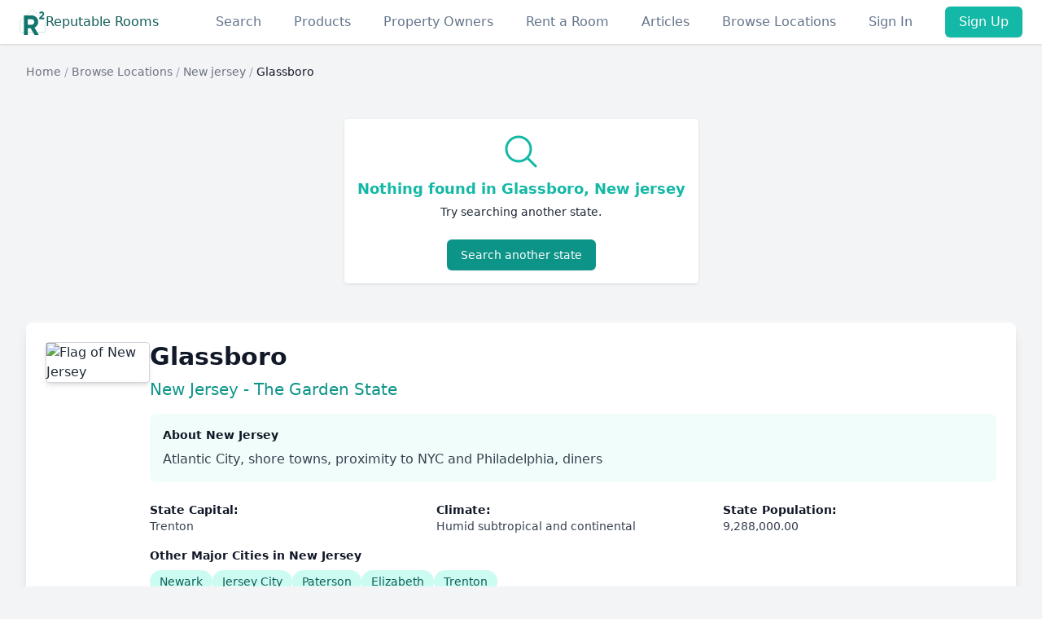

--- FILE ---
content_type: text/html; charset=utf-8
request_url: https://www.reputablerooms.com/rooms/available/glassboro/new-jersey
body_size: 8969
content:
<!DOCTYPE html>
<html lang="en" class="[scrollbar-gutter:stable]">
  <head>
    <script type="text/javascript" src="https://app.termly.io/resource-blocker/288ad82d-e1d3-460b-9077-b0ff9c2c04ae?autoBlock=on">
    </script>
    <meta charset="utf-8">
    <meta name="viewport" content="width=device-width, initial-scale=1">
    <meta name="csrf-token" content="PA4DExANOQ4bPwt7RQY3ITg8LgAYFQ05hymPdzLIjwN8-erfQeygoXeJ">

    <title>
      Room for rent in Glassboro, New jersey
    </title>

      <meta name="title" content="Room available in New jersey, Glassboro | Reputable Rooms" /><meta name="description" content="Reputable Rooms, Safe and simple room search. Find rooms for rent in New jersey, Glassboro. Chat instantly with phone and ID verified members." /><meta property="og:title" content="Room available in New jersey, Glassboro | Reputable Rooms" /><meta property="og:description" content="Reputable Rooms, Safe and simple room search. Find rooms for rent in New jersey, Glassboro. Chat instantly with phone and ID verified members." /><meta property="og:type" content="website" /><meta property="og:image" content="https://www.reputablerooms.com/images/property-owner-new.webp" /><meta name="twitter:card" content="summary_large_image" /><meta name="twitter:site" content="@ReputableRooms" /><meta name="twitter:creator" content="@ReputableRooms" /><meta name="twitter:title" content="Room available in New jersey, Glassboro | Reputable Rooms" /><meta name="twitter:description" content="Reputable Rooms, Safe and simple room search. Find rooms for rent in New jersey, Glassboro. Chat instantly with phone and ID verified members." /><meta name="twitter:image" content="https://www.reputablerooms.com/images/property-owner-new.webp" /><link rel="canonical" href="https://www.reputablerooms.com/rooms/available/glassboro/new-jersey" /><meta property="og:url" content="https://www.reputablerooms.com/rooms/available/glassboro/new-jersey" />

    <meta property="og:site_name" content="Reputable Rooms">

    <!-- Hreflang for international SEO -->

      <link rel="alternate" hreflang="en-us" href="https://www.reputablerooms.com/rooms/available/glassboro/new-jersey">

      <link rel="alternate" hreflang="es-mx" href="https://www.reputablerooms.mx/rooms/available/glassboro/new-jersey">

      <link rel="alternate" hreflang="en-ca" href="https://www.reputablerooms.ca/rooms/available/glassboro/new-jersey">

      <link rel="alternate" hreflang="x-default" href="https://www.reputablerooms.com/rooms/available/glassboro/new-jersey">

    <!-- Pagination links -->


    <script type="application/ld+json">
[{"@context":"https://schema.org","@type":"FAQPage","mainEntity":[{"@type":"Question","acceptedAnswer":{"@type":"Answer","text":"On ReputableRooms, searching for rooms for rent or roommates in Glassboro, New jersey is easy. Go to search, type Glassboro, NEW-JERSEY in Location and hit search. Use advanced filters to find your perfect match."},"name":"How to find rooms for rent or roommates in Glassboro, New jersey?"},{"@type":"Question","acceptedAnswer":{"@type":"Answer","text":"Best roommate and room finder app in Glassboro, New jersey is ReputableRooms. Popular amongst locals, ReputableRooms is trusted for safe roommate and room finding with ID and phone verification."},"name":"What is the best roommate and room finder app in Glassboro?"},{"@type":"Question","acceptedAnswer":{"@type":"Answer","text":"You can easily find reliable & safe roommates in Glassboro, New jersey on ReputableRooms. Search and select roommates in Glassboro you want to live with, on your terms."},"name":"How to find a roommate in Glassboro?"},{"@type":"Question","acceptedAnswer":{"@type":"Answer","text":"ReputableRooms is the best site to find rooms and roommates in Glassboro, New jersey. ID checks and phone verification help you find trustworthy roommates and safe rooms in Glassboro."},"name":"What is the best site to find rooms and roommates in Glassboro?"}]},{"@context":"https://schema.org","@type":"BreadcrumbList","itemListElement":[{"@type":"ListItem","item":"https://www.reputablerooms.com","name":"Home","position":1},{"@type":"ListItem","item":"https://www.reputablerooms.com/browse/available","name":"Browse Locations","position":2},{"@type":"ListItem","item":"https://www.reputablerooms.com/rooms/available/new-jersey","name":"New jersey","position":3},{"@type":"ListItem","name":"Glassboro","position":4}]}]
    </script>

    <link phx-track-static rel="stylesheet" href="/assets/app-99dd77acc3a75170eaafc2be77d1b1b7.css?vsn=d">
    <link rel="stylesheet" href="https://cdn.jsdelivr.net/npm/flatpickr/dist/flatpickr.min.css">
    <link rel="stylesheet" href="https://cdnjs.cloudflare.com/ajax/libs/intl-tel-input/17.0.8/css/intlTelInput.css">
    <link rel="stylesheet" href="https://unpkg.com/leaflet@1.9.4/dist/leaflet.css">
    <link rel="stylesheet" href="https://unpkg.com/leaflet.markercluster@1.5.3/dist/MarkerCluster.css">
    <link rel="stylesheet" href="https://unpkg.com/leaflet.markercluster@1.5.3/dist/MarkerCluster.Default.css">

    <script defer phx-track-static type="text/javascript" src="/assets/app-999174b3e5a527d5c898aed12fb7c843.js?vsn=d">
    </script>
    <script defer src="https://cdnjs.cloudflare.com/ajax/libs/intl-tel-input/17.0.8/js/intlTelInput.min.js">
    </script>
    <script defer src="https://cdn.jsdelivr.net/npm/flatpickr">
    </script>
    <script defer src="https://unpkg.com/leaflet@1.9.4/dist/leaflet.js">
    </script>
    <script defer src="https://unpkg.com/leaflet.markercluster@1.5.3/dist/leaflet.markercluster.js">
    </script>

      <!-- Matomo Tag Manager -->
      <script>
        var _mtm = window._mtm = window._mtm || [];
        _mtm.push({'mtm.startTime': (new Date().getTime()), 'event': 'mtm.Start'});
        (function() {
          var d=document, g=d.createElement('script'), s=d.getElementsByTagName('script')[0];
          g.async=true; g.src='https://a.ReputableRooms.com/js/container_od3jKep1.js'; s.parentNode.insertBefore(g,s);
        })();
      </script>
      <!-- End Matomo Tag Manager -->

    <link rel="preconnect" href="https://www.googletagmanager.com">
    <script type="text/javascript">
      !function(e,t,n){function a(){var e=t.getElementsByTagName("script")[0],n=t.createElement("script");n.type="text/javascript",n.async=!0,n.src="https://beacon-v2.helpscout.net",e.parentNode.insertBefore(n,e)}if(e.Beacon=n=function(t,n,a){e.Beacon.readyQueue.push({method:t,options:n,data:a})},n.readyQueue=[],"complete"===t.readyState)return a();e.attachEvent?e.attachEvent("onload",a):e.addEventListener("load",a,!1)}(window,document,window.Beacon||function(){});
    </script>
    <script type="text/javascript">
      window.Beacon('init', 'c3bc9a06-c0c2-4158-9ed4-33940c51808a')
    </script>

    <script>
      (function(w,d,s,l,i){w[l]=w[l]||[];w[l].push({'gtm.start':
      new Date().getTime(),event:'gtm.js'});var f=d.getElementsByTagName(s)[0],
      j=d.createElement(s),dl=l!='dataLayer'?'&l='+l:'';j.async=true;j.src=
      'https://www.googletagmanager.com/gtm.js?id='+i+dl;f.parentNode.insertBefore(j,f);
      })(window,document,'script','dataLayer','GTM-NDFD235');
    </script>
    <script>
      window.userToken = "";
    </script>

  </head>
  <body class="antialiased flex flex-col bg-gray-100 dark:bg-slate-800 dark:text-slate-300">

    <header class="">
  <nav class="bg-white dark:bg-slate-900 shadow dark:border-b dark:border-slate-700 relative z-40">
    <div class="mx-auto container px-4 py-2 sm:px-6">
      <div class="flex justify-between">
        <a href="/" data-phx-link="redirect" data-phx-link-state="push" class="flex gap-1 items-center text-primary-800 dark:text-primary-500">
  <svg class="w-8 h-8 stroke-primary-800 dark:stroke-primary-400" width="172" height="177" viewBox="0 0 172 177" fill="none" xmlns="http://www.w3.org/2000/svg">
    <g>
      <path d="M85.26 0.709999L0.5 85.46V157.61H170.58V86.03L85.26 0.709999Z" stroke="#0F766E" stroke-miterlimit="10"></path>
      <path d="M73.19 130.55H53.35V176.47H27.27V44.19H80.18C104.56 44.19 124.21 63.84 124.21 88.03C124.21 104.66 113.82 119.59 98.7 126.58L127.99 176.47H99.83L73.18 130.55H73.19ZM53.35 107.68H80.18C90.01 107.68 98.13 98.99 98.13 88.03C98.13 77.07 90.01 68.57 80.18 68.57H53.35V107.69V107.68Z" fill="#0F766E"></path>
      <path d="M131.28 61.18L148.49 43.47C151.73 40.09 154.25 36.77 154.25 33.39C154.25 29.36 151.51 26.84 147.7 26.84C143.89 26.84 140.93 29.14 139.28 32.74L130.93 27.84C134.17 20.64 140.72 17.18 147.56 17.18C156.2 17.18 164.19 22.94 164.19 33.02C164.19 39.14 160.66 44.4 155.91 49.15L146.04 59.02H164.98V68.6H131.28V61.18Z" fill="#0F766E"></path>
    </g>
    <defs>
      <clipPath>
        <rect width="171.08" height="176.47" fill="white"></rect>
      </clipPath>
    </defs>
  </svg>
  Reputable Rooms
</a>
        <div class="-mr-2 -my-2 lg:hidden flex items-center">
          

          <button type="button" class="rounded-md p-2 inline-flex items-center justify-center text-gray-400 hover:text-gray-500" phx-click="[[&quot;show&quot;,{&quot;time&quot;:300,&quot;to&quot;:&quot;#mobile-menu&quot;,&quot;transition&quot;:[[&quot;transition-all&quot;,&quot;transform&quot;,&quot;ease-out&quot;,&quot;duration-300&quot;],[&quot;opacity-0&quot;,&quot;translate-y-4&quot;,&quot;sm:translate-y-0&quot;,&quot;sm:scale-95&quot;],[&quot;opacity-100&quot;,&quot;translate-y-0&quot;,&quot;sm:scale-100&quot;]]}]]" role="button">
            <span class="sr-only">Open menu</span>
            <span class="hero-bars-3"></span>
          </button>
        </div>
        <nav class="hidden lg:flex items-center space-x-10 justify-end">
          <a href="/search" data-phx-link="redirect" data-phx-link-state="push" class="nav-link">
            Search
          </a>
          
            <div class="hidde md:block relative text-left z-50 cursor-pointer">
  <div class="nav-link" phx-click="[[&quot;show&quot;,{&quot;time&quot;:300,&quot;to&quot;:&quot;#products-dd&quot;,&quot;transition&quot;:[[&quot;transition-all&quot;,&quot;transform&quot;,&quot;ease-out&quot;,&quot;duration-300&quot;],[&quot;opacity-0&quot;,&quot;translate-y-4&quot;,&quot;sm:translate-y-0&quot;,&quot;sm:scale-95&quot;],[&quot;opacity-100&quot;,&quot;translate-y-0&quot;,&quot;sm:scale-100&quot;]]}]]">
    Products
  </div>
  <div id="products-dd" class="hidden absolute -right-24 mt-2 rounded-md shadow-lg bg-white dark:bg-slate-700 dark:text-slate-100 ring-1 ring-black ring-opacity-5" phx-click-away="[[&quot;hide&quot;,{&quot;time&quot;:200,&quot;to&quot;:&quot;#products-dd&quot;,&quot;transition&quot;:[[&quot;transition-all&quot;,&quot;transform&quot;,&quot;ease-in&quot;,&quot;duration-200&quot;],[&quot;opacity-100&quot;,&quot;translate-y-0&quot;,&quot;sm:scale-100&quot;],[&quot;opacity-0&quot;,&quot;translate-y-4&quot;,&quot;sm:translate-y-0&quot;,&quot;sm:scale-95&quot;]]}]]">
    <div class="py-1" role="menu">
      <a href="/memberships" data-phx-link="redirect" data-phx-link-state="push" class="product-link">
        <span class="hero-credit-card w-6 h-6"></span>
        <div class="w-56">
          Memberships
          <div class=" text-xs">
            We give you one listing free, need more listings? Choose a plan that fits your needs.
          </div>
        </div>
      </a>

      <a href="/verifications" data-phx-link="redirect" data-phx-link-state="push" class="product-link">
        <svg xmlns="http://www.w3.org/2000/svg" class="h-6 w-6 inline-block flex-none" fill="none" viewBox="0 0 24 24" stroke-width="1.5" stroke="currentColor">
          <path stroke-linecap="round" stroke-linejoin="round" d="M15 9h3.75M15 12h3.75M15 15h3.75M4.5 19.5h15a2.25 2.25 0 002.25-2.25V6.75A2.25 2.25 0 0019.5 4.5h-15a2.25 2.25 0 00-2.25 2.25v10.5A2.25 2.25 0 004.5 19.5zm6-10.125a1.875 1.875 0 11-3.75 0 1.875 1.875 0 013.75 0zm1.294 6.336a6.721 6.721 0 01-3.17.789 6.721 6.721 0 01-3.168-.789 3.376 3.376 0 016.338 0z"></path>
        </svg>
        <div>
          Verifications
          <div class="text-xs">
            Choose the verification that&#39;s right for you, and prove your reputation level.
          </div>
        </div>
      </a>

      <a href="/boosts" data-phx-link="redirect" data-phx-link-state="push" class="product-link">
        <svg xmlns="http://www.w3.org/2000/svg" class="h-6 w-6 inline-block flex-none" fill="none" viewBox="0 0 24 24" stroke-width="1.5" stroke="currentColor">
          <path stroke-linecap="round" stroke-linejoin="round" d="M3 13.125C3 12.504 3.504 12 4.125 12h2.25c.621 0 1.125.504 1.125 1.125v6.75C7.5 20.496 6.996 21 6.375 21h-2.25A1.125 1.125 0 013 19.875v-6.75zM9.75 8.625c0-.621.504-1.125 1.125-1.125h2.25c.621 0 1.125.504 1.125 1.125v11.25c0 .621-.504 1.125-1.125 1.125h-2.25a1.125 1.125 0 01-1.125-1.125V8.625zM16.5 4.125c0-.621.504-1.125 1.125-1.125h2.25C20.496 3 21 3.504 21 4.125v15.75c0 .621-.504 1.125-1.125 1.125h-2.25a1.125 1.125 0 01-1.125-1.125V4.125z"></path>
        </svg>
        <div>
          Boosts
          <div class="text-xs">
            Push your listing to the top with boosting!
          </div>
        </div>
      </a>
    </div>
  </div>
</div>
            <a href="/property-owners" data-phx-link="redirect" data-phx-link-state="push" class="nav-link">
              Property Owners
            </a>
            <a href="/rent-a-room" data-phx-link="redirect" data-phx-link-state="push" class="nav-link">
              Rent a Room
            </a>

            <a href="/articles" data-phx-link="redirect" data-phx-link-state="push" class="nav-link">
              Articles
            </a>
            <a href="/browse/available" data-phx-link="redirect" data-phx-link-state="push" class="nav-link">
              Browse Locations
            </a>
          

          
            <a href="/users/sign-in" data-phx-link="redirect" data-phx-link-state="push" class="nav-link">
              Sign In
            </a>
            <a href="/users/register" data-phx-link="redirect" data-phx-link-state="push" class="teal-btn">
              Sign Up
            </a>
          
        </nav>
      </div>
    </div>
  </nav>
  <div id="mobile-menu" class="absolute z-50 top-0 inset-x-0 p-2 transition transform origin-top-right hidden">
  <div class="rounded-lg shadow-lg ring-1 ring-black ring-opacity-5 bg-white dark:bg-slate-800 divide-y-2 divide-gray-50">
    <div class="pt-5 pb-6 px-5">
      <div class="flex items-center justify-between">
        <a href="/" data-phx-link="redirect" data-phx-link-state="push" class="flex gap-1 items-center text-primary-800 dark:text-primary-500">
  <svg class="w-8 h-8 stroke-primary-800 dark:stroke-primary-400" width="172" height="177" viewBox="0 0 172 177" fill="none" xmlns="http://www.w3.org/2000/svg">
    <g>
      <path d="M85.26 0.709999L0.5 85.46V157.61H170.58V86.03L85.26 0.709999Z" stroke="#0F766E" stroke-miterlimit="10"></path>
      <path d="M73.19 130.55H53.35V176.47H27.27V44.19H80.18C104.56 44.19 124.21 63.84 124.21 88.03C124.21 104.66 113.82 119.59 98.7 126.58L127.99 176.47H99.83L73.18 130.55H73.19ZM53.35 107.68H80.18C90.01 107.68 98.13 98.99 98.13 88.03C98.13 77.07 90.01 68.57 80.18 68.57H53.35V107.69V107.68Z" fill="#0F766E"></path>
      <path d="M131.28 61.18L148.49 43.47C151.73 40.09 154.25 36.77 154.25 33.39C154.25 29.36 151.51 26.84 147.7 26.84C143.89 26.84 140.93 29.14 139.28 32.74L130.93 27.84C134.17 20.64 140.72 17.18 147.56 17.18C156.2 17.18 164.19 22.94 164.19 33.02C164.19 39.14 160.66 44.4 155.91 49.15L146.04 59.02H164.98V68.6H131.28V61.18Z" fill="#0F766E"></path>
    </g>
    <defs>
      <clipPath>
        <rect width="171.08" height="176.47" fill="white"></rect>
      </clipPath>
    </defs>
  </svg>
  Reputable Rooms
</a>
        <div class="-mr-2">
          <button type="button" class="rounded-md p-2 inline-flex items-center justify-center  focus:ring-primary-500" phx-click="[[&quot;hide&quot;,{&quot;time&quot;:200,&quot;to&quot;:&quot;#mobile-menu&quot;,&quot;transition&quot;:[[&quot;transition-all&quot;,&quot;transform&quot;,&quot;ease-in&quot;,&quot;duration-200&quot;],[&quot;opacity-100&quot;,&quot;translate-y-0&quot;,&quot;sm:scale-100&quot;],[&quot;opacity-0&quot;,&quot;translate-y-4&quot;,&quot;sm:translate-y-0&quot;,&quot;sm:scale-95&quot;]]}]]" role="button">
            <span class="sr-only">Close menu</span>
            <!-- Heroicon name: outline/x -->
            <svg class="h-6 w-6" xmlns="http://www.w3.org/2000/svg" fill="none" viewBox="0 0 24 24" stroke="currentColor" aria-hidden="true">
              <path stroke-linecap="round" stroke-linejoin="round" stroke-width="2" d="M6 18L18 6M6 6l12 12"></path>
            </svg>
          </button>
        </div>
      </div>

      <div class="mt-6">
        <nav class="grid grid-cols-1 gap-7">
          <a href="/search" data-phx-link="redirect" data-phx-link-state="push" class="nav-link">
            Search
          </a>
          
            <a href="/property-owners" data-phx-link="redirect" data-phx-link-state="push" class="nav-link">
              Property Owners
            </a>
            <a href="/rent-a-room" data-phx-link="redirect" data-phx-link-state="push" class="nav-link">
              Rent a Room
            </a>

            <a href="/articles" data-phx-link="redirect" data-phx-link-state="push" class="nav-link">
              Articles
            </a>
            <a href="/browse/available" data-phx-link="redirect" data-phx-link-state="push" class="nav-link">
              Browse Locations
            </a>
          
        </nav>
        <div class="mt-6">
          
            <a href="/users/register" data-phx-link="redirect" data-phx-link-state="push" class="w-full flex items-center justify-center bg-gradient-to-r from-primary-600 to-primary-600 bg-origin-border px-4 py-2 border border-transparent rounded-md shadow-sm text-base font-medium text-white hover:from-primary-700 hover:to-primary-700">
              Sign Up
            </a>

            <p class="mt-6 text-center text-base font-medium text-gray-500">
              Have an account?
              <a href="/users/sign-in" data-phx-link="redirect" data-phx-link-state="push" class="underline text-gray-500 hover:text-gray-900">
                Sign In
              </a>
            </p>
          
        </div>
      </div>

      <div class="space-y-4">
        <a href="https://terms.reputablerooms.com/terms-of-service" data-phx-link="redirect" data-phx-link-state="push" class="nav-link">
          Terms
        </a>

        <a href="https://terms.reputablerooms.com/privacy-policy" data-phx-link="redirect" data-phx-link-state="push" class="nav-link">
          Privacy
        </a>
        <button id="mobile-beacon" type="button" class="nav-link">
          Contact
        </button>

        <a href="/faq" data-phx-link="redirect" data-phx-link-state="push" class="nav-link">
          FAQ
        </a>

        <a href="#" class="termly-display-preferences nav-link">
          Consent Preferences
        </a>
      </div>

      <div class="flex justify-center space-x-1 md:space-x-6 md:order-3">
        <a href="https://www.facebook.com/ReputableRooms" _target="blank" class="p-3 md:p-0">
          <span class="sr-only">Facebook</span>
          <svg class="h-6 w-6" fill="currentColor" viewBox="0 0 24 24" aria-hidden="true">
            <path fill-rule="evenodd" d="M22 12c0-5.523-4.477-10-10-10S2 6.477 2 12c0 4.991 3.657 9.128 8.438 9.878v-6.987h-2.54V12h2.54V9.797c0-2.506 1.492-3.89 3.777-3.89 1.094 0 2.238.195 2.238.195v2.46h-1.26c-1.243 0-1.63.771-1.63 1.562V12h2.773l-.443 2.89h-2.33v6.988C18.343 21.128 22 16.991 22 12z" clip-rule="evenodd"></path>
          </svg>
        </a>
        <a href="https://www.instagram.com/reputable_rooms/" _target="blank" class="p-3 md:p-0">
          <span class="sr-only">Instagram</span>
          <svg class="h-6 w-6" fill="currentColor" viewBox="0 0 24 24" aria-hidden="true">
            <path fill-rule="evenodd" d="M12.315 2c2.43 0 2.784.013 3.808.06 1.064.049 1.791.218 2.427.465a4.902 4.902 0 011.772 1.153 4.902 4.902 0 011.153 1.772c.247.636.416 1.363.465 2.427.048 1.067.06 1.407.06 4.123v.08c0 2.643-.012 2.987-.06 4.043-.049 1.064-.218 1.791-.465 2.427a4.902 4.902 0 01-1.153 1.772 4.902 4.902 0 01-1.772 1.153c-.636.247-1.363.416-2.427.465-1.067.048-1.407.06-4.123.06h-.08c-2.643 0-2.987-.012-4.043-.06-1.064-.049-1.791-.218-2.427-.465a4.902 4.902 0 01-1.772-1.153 4.902 4.902 0 01-1.153-1.772c-.247-.636-.416-1.363-.465-2.427-.047-1.024-.06-1.379-.06-3.808v-.63c0-2.43.013-2.784.06-3.808.049-1.064.218-1.791.465-2.427a4.902 4.902 0 011.153-1.772A4.902 4.902 0 015.45 2.525c.636-.247 1.363-.416 2.427-.465C8.901 2.013 9.256 2 11.685 2h.63zm-.081 1.802h-.468c-2.456 0-2.784.011-3.807.058-.975.045-1.504.207-1.857.344-.467.182-.8.398-1.15.748-.35.35-.566.683-.748 1.15-.137.353-.3.882-.344 1.857-.047 1.023-.058 1.351-.058 3.807v.468c0 2.456.011 2.784.058 3.807.045.975.207 1.504.344 1.857.182.466.399.8.748 1.15.35.35.683.566 1.15.748.353.137.882.3 1.857.344 1.054.048 1.37.058 4.041.058h.08c2.597 0 2.917-.01 3.96-.058.976-.045 1.505-.207 1.858-.344.466-.182.8-.398 1.15-.748.35-.35.566-.683.748-1.15.137-.353.3-.882.344-1.857.048-1.055.058-1.37.058-4.041v-.08c0-2.597-.01-2.917-.058-3.96-.045-.976-.207-1.505-.344-1.858a3.097 3.097 0 00-.748-1.15 3.098 3.098 0 00-1.15-.748c-.353-.137-.882-.3-1.857-.344-1.023-.047-1.351-.058-3.807-.058zM12 6.865a5.135 5.135 0 110 10.27 5.135 5.135 0 010-10.27zm0 1.802a3.333 3.333 0 100 6.666 3.333 3.333 0 000-6.666zm5.338-3.205a1.2 1.2 0 110 2.4 1.2 1.2 0 010-2.4z" clip-rule="evenodd"></path>
          </svg>
        </a>

        <a href="https://twitter.com/ReputableRooms" _target="blank" class="p-3 md:p-0">
          <span class="sr-only">Twitter</span>
          <svg class="h-6 w-6" fill="currentColor" viewBox="0 0 24 24" aria-hidden="true">
            <path d="M8.29 20.251c7.547 0 11.675-6.253 11.675-11.675 0-.178 0-.355-.012-.53A8.348 8.348 0 0022 5.92a8.19 8.19 0 01-2.357.646 4.118 4.118 0 001.804-2.27 8.224 8.224 0 01-2.605.996 4.107 4.107 0 00-6.993 3.743 11.65 11.65 0 01-8.457-4.287 4.106 4.106 0 001.27 5.477A4.072 4.072 0 012.8 9.713v.052a4.105 4.105 0 003.292 4.022 4.095 4.095 0 01-1.853.07 4.108 4.108 0 003.834 2.85A8.233 8.233 0 012 18.407a11.616 11.616 0 006.29 1.84"></path>
          </svg>
        </a>
      </div>
      <div class="p-4">
        <p>
          &copy; 2026, Reputable Rooms LLC. All rights reserved.
        </p>
        <div class="flex gap-1 items-center">
  <img src="/images/us.svg" class="rounded-full w-4 h-4 border" alt="American Flag">
  <a href="https://www.ReputableRooms.com?locale=en" class="block hover:underline" target="_blank">
    www.ReputableRooms.com
  </a>
</div>
<div class="flex gap-1 items-center">
  <img src="/images/mx.svg" class="rounded-full w-4 h-4 border" alt="Mexican Flag">
  <a href="https://www.ReputableRooms.mx?locale=es" class="block hover:underline" target="_blank">
    www.ReputableRooms.mx
  </a>
</div>
<div class="flex gap-1 items-center">
  <img src="/images/ca.svg" class="rounded-full w-4 h-4 border" alt="Canada Flag">
  <a href="https://www.ReputableRooms.ca?locale=fr" class="block hover:underline" target="_blank">
    www.ReputableRooms.ca
  </a>
</div>
      </div>
    </div>
  </div>
</div>
</header>
    <main role="main" class="flex-grow">
      <div id="phx-GJAYbX75LGN9qnWh" data-phx-main data-phx-session="SFMyNTY.[base64].Nj7oJxltfj0MQ9I5CVwi7iQcn_GFBitBZjcS7F-81Ls" data-phx-static="SFMyNTY.g2gDaAJhBnQAAAADdwJpZG0AAAAUcGh4LUdKQVliWDc1TEdOOXFuV2h3BWZsYXNodAAAAAB3CmFzc2lnbl9uZXdsAAAAAXcMY3VycmVudF91c2Vyam4GAL4vvBicAWIAAVGA.OEAuGbGV3zjAULYPkRiA9hME7xm4AM47SR2k87QcQFI"><div id="flash-group">
  
  
  <div id="client-error" phx-click="[[&quot;push&quot;,{&quot;value&quot;:{&quot;key&quot;:&quot;error&quot;},&quot;event&quot;:&quot;lv:clear-flash&quot;}],[&quot;hide&quot;,{&quot;time&quot;:200,&quot;to&quot;:&quot;#client-error&quot;,&quot;transition&quot;:[[&quot;transition-all&quot;,&quot;transform&quot;,&quot;ease-in&quot;,&quot;duration-200&quot;],[&quot;opacity-100&quot;,&quot;translate-y-0&quot;,&quot;sm:scale-100&quot;],[&quot;opacity-0&quot;,&quot;translate-y-4&quot;,&quot;sm:translate-y-0&quot;,&quot;sm:scale-95&quot;]]}]]" role="alert" class="fixed top-2 right-2 mr-2 w-80 sm:w-96 z-50 rounded-lg p-3 ring-1 bg-rose-50 text-rose-900 shadow-md ring-rose-500 fill-rose-900" hidden phx-connected="[[&quot;hide&quot;,{&quot;time&quot;:200,&quot;to&quot;:&quot;#client-error&quot;,&quot;transition&quot;:[[&quot;transition-all&quot;,&quot;transform&quot;,&quot;ease-in&quot;,&quot;duration-200&quot;],[&quot;opacity-100&quot;,&quot;translate-y-0&quot;,&quot;sm:scale-100&quot;],[&quot;opacity-0&quot;,&quot;translate-y-4&quot;,&quot;sm:translate-y-0&quot;,&quot;sm:scale-95&quot;]]}]]" phx-disconnected="[[&quot;show&quot;,{&quot;time&quot;:300,&quot;to&quot;:&quot;.phx-client-error #client-error&quot;,&quot;transition&quot;:[[&quot;transition-all&quot;,&quot;transform&quot;,&quot;ease-out&quot;,&quot;duration-300&quot;],[&quot;opacity-0&quot;,&quot;translate-y-4&quot;,&quot;sm:translate-y-0&quot;,&quot;sm:scale-95&quot;],[&quot;opacity-100&quot;,&quot;translate-y-0&quot;,&quot;sm:scale-100&quot;]]}]]">
  <p class="flex items-center gap-1.5 text-sm font-semibold leading-6">
    
    <span class="hero-exclamation-circle-mini h-4 w-4"></span>
    We can&#39;t find the internet
  </p>
  <p class="mt-2 text-sm leading-5">
    Attempting to reconnect
    <span class="hero-arrow-path ml-1 h-3 w-3 animate-spin"></span>
  </p>
  <button type="button" class="group absolute top-1 right-1 p-2" aria-label="close">
    <span class="hero-x-mark-solid h-5 w-5 opacity-40 group-hover:opacity-70"></span>
  </button>
</div>

  <div id="server-error" phx-click="[[&quot;push&quot;,{&quot;value&quot;:{&quot;key&quot;:&quot;error&quot;},&quot;event&quot;:&quot;lv:clear-flash&quot;}],[&quot;hide&quot;,{&quot;time&quot;:200,&quot;to&quot;:&quot;#server-error&quot;,&quot;transition&quot;:[[&quot;transition-all&quot;,&quot;transform&quot;,&quot;ease-in&quot;,&quot;duration-200&quot;],[&quot;opacity-100&quot;,&quot;translate-y-0&quot;,&quot;sm:scale-100&quot;],[&quot;opacity-0&quot;,&quot;translate-y-4&quot;,&quot;sm:translate-y-0&quot;,&quot;sm:scale-95&quot;]]}]]" role="alert" class="fixed top-2 right-2 mr-2 w-80 sm:w-96 z-50 rounded-lg p-3 ring-1 bg-rose-50 text-rose-900 shadow-md ring-rose-500 fill-rose-900" hidden phx-connected="[[&quot;hide&quot;,{&quot;time&quot;:200,&quot;to&quot;:&quot;#server-error&quot;,&quot;transition&quot;:[[&quot;transition-all&quot;,&quot;transform&quot;,&quot;ease-in&quot;,&quot;duration-200&quot;],[&quot;opacity-100&quot;,&quot;translate-y-0&quot;,&quot;sm:scale-100&quot;],[&quot;opacity-0&quot;,&quot;translate-y-4&quot;,&quot;sm:translate-y-0&quot;,&quot;sm:scale-95&quot;]]}]]" phx-disconnected="[[&quot;show&quot;,{&quot;time&quot;:300,&quot;to&quot;:&quot;.phx-server-error #server-error&quot;,&quot;transition&quot;:[[&quot;transition-all&quot;,&quot;transform&quot;,&quot;ease-out&quot;,&quot;duration-300&quot;],[&quot;opacity-0&quot;,&quot;translate-y-4&quot;,&quot;sm:translate-y-0&quot;,&quot;sm:scale-95&quot;],[&quot;opacity-100&quot;,&quot;translate-y-0&quot;,&quot;sm:scale-100&quot;]]}]]">
  <p class="flex items-center gap-1.5 text-sm font-semibold leading-6">
    
    <span class="hero-exclamation-circle-mini h-4 w-4"></span>
    Something went wrong!
  </p>
  <p class="mt-2 text-sm leading-5">
    Hang in there while we get back on track
    <span class="hero-arrow-path ml-1 h-3 w-3 animate-spin"></span>
  </p>
  <button type="button" class="group absolute top-1 right-1 p-2" aria-label="close">
    <span class="hero-x-mark-solid h-5 w-5 opacity-40 group-hover:opacity-70"></span>
  </button>
</div>
</div>
<div class="h-full max-w-7xl mx-auto px-4 py-6 sm:px-6 md:justify-start lg:px-8">
  <nav aria-label="Breadcrumb" class="mb-4">
  <ol class="flex items-center flex-wrap gap-1 text-sm text-gray-500 dark:text-gray-400">
    
      
      <li class="flex items-center">
        
          <a href="/" data-phx-link="redirect" data-phx-link-state="push" class="hover:underline hover:text-primary-600">
            Home
          </a>
        
      </li>
    
      
        <li class="flex items-center">
          <span class="mx-1 text-gray-400">/</span>
        </li>
      
      <li class="flex items-center">
        
          <a href="/browse/available" data-phx-link="redirect" data-phx-link-state="push" class="hover:underline hover:text-primary-600">
            Browse Locations
          </a>
        
      </li>
    
      
        <li class="flex items-center">
          <span class="mx-1 text-gray-400">/</span>
        </li>
      
      <li class="flex items-center">
        
          <a href="/rooms/available/new-jersey" data-phx-link="redirect" data-phx-link-state="push" class="hover:underline hover:text-primary-600">
            New jersey
          </a>
        
      </li>
    
      
        <li class="flex items-center">
          <span class="mx-1 text-gray-400">/</span>
        </li>
      
      <li class="flex items-center">
        
          <span class="font-medium text-gray-900 dark:text-white">Glassboro</span>
        
      </li>
    
  </ol>
</nav>
  
    <div class="mt-12 flex justify-center items-center mx-auto">
  <div class="text-center bg-white dark:bg-slate-900 shadow p-4 rounded">
    <span class="hero-magnifying-glass h-12 w-12 text-primary-500"></span>
    <h1 class="mt-2 font-bold text-lg">
      Nothing found in Glassboro, New jersey
    </h1>
    <p class="mt-1 text-sm ">
      Try searching another state.
    </p>
    <div class="mt-6">
      <a href="/search" data-phx-link="redirect" data-phx-link-state="push" class="inline-flex items-center px-4 py-2 border border-transparent shadow-sm text-sm font-medium rounded-md text-white bg-primary-600 hover:bg-primary-700 focus:outline-none focus:ring-2 focus:ring-offset-2 focus:ring-primary-500">
        Search another state
      </a>
    </div>
  </div>
</div>
  

  
  <!-- City & State Info Section -->
  <div class="bg-white dark:bg-gray-800 rounded-lg shadow-lg p-6 mt-12">
    <div class="flex flex-col md:flex-row items-start gap-6">
      
        <div class="flex-shrink-0">
          <img src="https://upload.wikimedia.org/wikipedia/commons/9/92/Flag_of_New_Jersey.svg" alt="Flag of New Jersey" class="w-32 h-auto border border-gray-300 dark:border-gray-600 rounded shadow-md">
        </div>
      
      <div class="flex-1">
        
          <!-- City page heading -->
          <h2 class="text-3xl font-bold text-gray-900 dark:text-white mb-2">
            Glassboro
          </h2>
          <p class="text-xl text-primary-600 dark:text-primary-400 font-medium mb-4">
            <a href="/rooms/available/new-jersey" data-phx-link="redirect" data-phx-link-state="push" class="hover:underline">
              New Jersey - The Garden State
            </a>
          </p>
        

        
          <div class="mb-6 p-4 bg-primary-50 dark:bg-gray-700 rounded-lg">
            <h3 class="text-sm font-semibold text-gray-900 dark:text-white mb-2">
              
                About New Jersey
              
            </h3>
            <p class="text-gray-700 dark:text-gray-300">Atlantic City, shore towns, proximity to NYC and Philadelphia, diners</p>
          </div>
        

        <dl class="grid grid-cols-1 sm:grid-cols-2 lg:grid-cols-3 gap-4 text-sm mb-4">
          

          
            <div>
              <dt class="font-semibold text-gray-900 dark:text-white">
                State Capital:
              </dt>
              <dd class="text-gray-700 dark:text-gray-300">Trenton</dd>
            </div>
          

          

          
            <div>
              <dt class="font-semibold text-gray-900 dark:text-white">Climate:</dt>
              <dd class="text-gray-700 dark:text-gray-300">Humid subtropical and continental</dd>
            </div>
          

          
            <div>
              <dt class="font-semibold text-gray-900 dark:text-white">State Population:</dt>
              <dd class="text-gray-700 dark:text-gray-300">
                9,288,000.00
              </dd>
            </div>
          

          

          
        </dl>

        
          <div class="">
            <h3 class="text-sm font-semibold text-gray-900 dark:text-white mb-2">
              
                Other Major Cities in New Jersey
              
            </h3>
            <div class="flex flex-wrap gap-2">
              
                
                  
                    <a href="/rooms/available/newark/new-jersey" data-phx-link="redirect" data-phx-link-state="push" class="inline-flex items-center px-3 py-1 rounded-full text-sm font-medium bg-primary-100 text-primary-800 dark:bg-primary-900 dark:text-primary-200 hover:bg-primary-200 dark:hover:bg-primary-800 transition-colors">
                      Newark
                    </a>
                  
                
                  
                    <a href="/rooms/available/jersey-city/new-jersey" data-phx-link="redirect" data-phx-link-state="push" class="inline-flex items-center px-3 py-1 rounded-full text-sm font-medium bg-primary-100 text-primary-800 dark:bg-primary-900 dark:text-primary-200 hover:bg-primary-200 dark:hover:bg-primary-800 transition-colors">
                      Jersey City
                    </a>
                  
                
                  
                    <a href="/rooms/available/paterson/new-jersey" data-phx-link="redirect" data-phx-link-state="push" class="inline-flex items-center px-3 py-1 rounded-full text-sm font-medium bg-primary-100 text-primary-800 dark:bg-primary-900 dark:text-primary-200 hover:bg-primary-200 dark:hover:bg-primary-800 transition-colors">
                      Paterson
                    </a>
                  
                
                  
                    <a href="/rooms/available/elizabeth/new-jersey" data-phx-link="redirect" data-phx-link-state="push" class="inline-flex items-center px-3 py-1 rounded-full text-sm font-medium bg-primary-100 text-primary-800 dark:bg-primary-900 dark:text-primary-200 hover:bg-primary-200 dark:hover:bg-primary-800 transition-colors">
                      Elizabeth
                    </a>
                  
                
                  
                    <a href="/rooms/available/trenton/new-jersey" data-phx-link="redirect" data-phx-link-state="push" class="inline-flex items-center px-3 py-1 rounded-full text-sm font-medium bg-primary-100 text-primary-800 dark:bg-primary-900 dark:text-primary-200 hover:bg-primary-200 dark:hover:bg-primary-800 transition-colors">
                      Trenton
                    </a>
                  
                
              
            </div>
          </div>
        

        

        
      </div>
    </div>
  </div>


  
  <!-- Hardcoded FAQs -->
  <div class="mt-12">
    <h2 class="text-2xl font-bold text-gray-900 dark:text-white mb-6">
      Frequently Asked Questions
    </h2>
    <dl class="space-y-6">
      <div class="bg-gray-50 dark:bg-gray-800 rounded-lg p-6">
        <dt class="text-lg font-semibold text-gray-900 dark:text-white mb-2">
          How to find rooms for rent or roommates in Glassboro, New jersey?
        </dt>
        <dd class="text-gray-700 dark:text-gray-300 answers">
          On ReputableRooms, searching for rooms for rent or roommates in Glassboro, New jersey is easy. Go to <a href="/search">search</a>, type Glassboro, NEW-JERSEY in Location and hit search. Use advanced filters to find your perfect match.
        </dd>
      </div>

      <div class="bg-gray-50 dark:bg-gray-800 rounded-lg p-6">
        <dt class="text-lg font-semibold text-gray-900 dark:text-white mb-2">
          What is the best roommate and room finder app in Glassboro?
        </dt>
        <dd class="text-gray-700 dark:text-gray-300 answers">
          Best roommate and room finder app in Glassboro, New jersey is <a href="https://apps.apple.com/us/app/reputable-rooms/id6741929700">ReputableRooms</a>. Popular amongst locals, ReputableRooms is trusted for safe roommate and room finding with ID and phone verification.
        </dd>
      </div>

      <div class="bg-gray-50 dark:bg-gray-800 rounded-lg p-6">
        <dt class="text-lg font-semibold text-gray-900 dark:text-white mb-2">
          How to find a roommate in Glassboro?
        </dt>
        <dd class="text-gray-700 dark:text-gray-300 answers">
          You can easily find reliable & safe roommates in Glassboro, New jersey on ReputableRooms. Search and select roommates in Glassboro you want to live with, on your terms.
        </dd>
      </div>

      <div class="bg-gray-50 dark:bg-gray-800 rounded-lg p-6">
        <dt class="text-lg font-semibold text-gray-900 dark:text-white mb-2">
          What is the best site to find rooms and roommates in Glassboro?
        </dt>
        <dd class="text-gray-700 dark:text-gray-300 answers">
          ReputableRooms is the best site to find rooms and roommates in Glassboro, New jersey. ID checks and phone verification help you find trustworthy roommates and safe rooms in Glassboro.
        </dd>
      </div>
    </dl>
  </div>
</div></div>
    </main>
    <footer class="bg-white dark:bg-slate-900 border-t dark:border-t dark:border-slate-700  hidden md:block">
  <div class="mx-auto container px-4 py-2 sm:px-6 md:flex md:items-center md:justify-between lg:px-8 text-xs md:text-sm">
    <div class="flex justify-center space-x-6 md:order-2">
      <a href="https://terms.reputablerooms.com/terms-of-service" data-phx-link="redirect" data-phx-link-state="push" class="text-center ">
        Terms
      </a>

      <a href="https://terms.reputablerooms.com/privacy-policy" data-phx-link="redirect" data-phx-link-state="push" class="text-center ">
        Privacy
      </a>
      
        <a href="/contact" data-phx-link="redirect" data-phx-link-state="push" class="text-center ">
          Contact
        </a>
      
      <a href="/faq" data-phx-link="redirect" data-phx-link-state="push" class="text-center ">
        FAQ
      </a>
      <a href="/articles" data-phx-link="redirect" data-phx-link-state="push" class="text-center ">
        Articles
      </a>
      <a href="/browse/available" data-phx-link="redirect" data-phx-link-state="push" class="text-center ">
        Browse Locations
      </a>
      <a href="#" class="termly-display-preferences text-center text-gray-600">
        Consent Preferences
      </a>
    </div>

    <div class="flex justify-center space-x-1 md:space-x-6 md:order-3">
      <a href="https://www.facebook.com/ReputableRooms" _target="blank" class="p-3 md:p-0">
        <span class="sr-only">Facebook</span>
        <svg class="h-6 w-6" fill="currentColor" viewBox="0 0 24 24" aria-hidden="true">
          <path fill-rule="evenodd" d="M22 12c0-5.523-4.477-10-10-10S2 6.477 2 12c0 4.991 3.657 9.128 8.438 9.878v-6.987h-2.54V12h2.54V9.797c0-2.506 1.492-3.89 3.777-3.89 1.094 0 2.238.195 2.238.195v2.46h-1.26c-1.243 0-1.63.771-1.63 1.562V12h2.773l-.443 2.89h-2.33v6.988C18.343 21.128 22 16.991 22 12z" clip-rule="evenodd"></path>
        </svg>
      </a>
      <a href="https://www.instagram.com/reputable_rooms/" _target="blank" class="p-3 md:p-0">
        <span class="sr-only">Instagram</span>
        <svg class="h-6 w-6" fill="currentColor" viewBox="0 0 24 24" aria-hidden="true">
          <path fill-rule="evenodd" d="M12.315 2c2.43 0 2.784.013 3.808.06 1.064.049 1.791.218 2.427.465a4.902 4.902 0 011.772 1.153 4.902 4.902 0 011.153 1.772c.247.636.416 1.363.465 2.427.048 1.067.06 1.407.06 4.123v.08c0 2.643-.012 2.987-.06 4.043-.049 1.064-.218 1.791-.465 2.427a4.902 4.902 0 01-1.153 1.772 4.902 4.902 0 01-1.772 1.153c-.636.247-1.363.416-2.427.465-1.067.048-1.407.06-4.123.06h-.08c-2.643 0-2.987-.012-4.043-.06-1.064-.049-1.791-.218-2.427-.465a4.902 4.902 0 01-1.772-1.153 4.902 4.902 0 01-1.153-1.772c-.247-.636-.416-1.363-.465-2.427-.047-1.024-.06-1.379-.06-3.808v-.63c0-2.43.013-2.784.06-3.808.049-1.064.218-1.791.465-2.427a4.902 4.902 0 011.153-1.772A4.902 4.902 0 015.45 2.525c.636-.247 1.363-.416 2.427-.465C8.901 2.013 9.256 2 11.685 2h.63zm-.081 1.802h-.468c-2.456 0-2.784.011-3.807.058-.975.045-1.504.207-1.857.344-.467.182-.8.398-1.15.748-.35.35-.566.683-.748 1.15-.137.353-.3.882-.344 1.857-.047 1.023-.058 1.351-.058 3.807v.468c0 2.456.011 2.784.058 3.807.045.975.207 1.504.344 1.857.182.466.399.8.748 1.15.35.35.683.566 1.15.748.353.137.882.3 1.857.344 1.054.048 1.37.058 4.041.058h.08c2.597 0 2.917-.01 3.96-.058.976-.045 1.505-.207 1.858-.344.466-.182.8-.398 1.15-.748.35-.35.566-.683.748-1.15.137-.353.3-.882.344-1.857.048-1.055.058-1.37.058-4.041v-.08c0-2.597-.01-2.917-.058-3.96-.045-.976-.207-1.505-.344-1.858a3.097 3.097 0 00-.748-1.15 3.098 3.098 0 00-1.15-.748c-.353-.137-.882-.3-1.857-.344-1.023-.047-1.351-.058-3.807-.058zM12 6.865a5.135 5.135 0 110 10.27 5.135 5.135 0 010-10.27zm0 1.802a3.333 3.333 0 100 6.666 3.333 3.333 0 000-6.666zm5.338-3.205a1.2 1.2 0 110 2.4 1.2 1.2 0 010-2.4z" clip-rule="evenodd"></path>
        </svg>
      </a>

      <a href="https://twitter.com/ReputableRooms" _target="blank" class="p-3 md:p-0">
        <span class="sr-only">Twitter</span>
        <svg class="h-6 w-6" fill="currentColor" viewBox="0 0 24 24" aria-hidden="true">
          <path d="M8.29 20.251c7.547 0 11.675-6.253 11.675-11.675 0-.178 0-.355-.012-.53A8.348 8.348 0 0022 5.92a8.19 8.19 0 01-2.357.646 4.118 4.118 0 001.804-2.27 8.224 8.224 0 01-2.605.996 4.107 4.107 0 00-6.993 3.743 11.65 11.65 0 01-8.457-4.287 4.106 4.106 0 001.27 5.477A4.072 4.072 0 012.8 9.713v.052a4.105 4.105 0 003.292 4.022 4.095 4.095 0 01-1.853.07 4.108 4.108 0 003.834 2.85A8.233 8.233 0 012 18.407a11.616 11.616 0 006.29 1.84"></path>
        </svg>
      </a>
    </div>

    <div class="mt-8 md:mt-0 md:order-1">
      <p class="text-center ">
        &copy; 2026, Reputable Rooms LLC. All rights reserved.
      </p>
      <p class=" ">
        <div class="flex gap-1 items-center">
  <img src="/images/us.svg" class="rounded-full w-4 h-4 border" alt="American Flag">
  <a href="https://www.ReputableRooms.com?locale=en" class="block hover:underline" target="_blank">
    www.ReputableRooms.com
  </a>
</div>
<div class="flex gap-1 items-center">
  <img src="/images/mx.svg" class="rounded-full w-4 h-4 border" alt="Mexican Flag">
  <a href="https://www.ReputableRooms.mx?locale=es" class="block hover:underline" target="_blank">
    www.ReputableRooms.mx
  </a>
</div>
<div class="flex gap-1 items-center">
  <img src="/images/ca.svg" class="rounded-full w-4 h-4 border" alt="Canada Flag">
  <a href="https://www.ReputableRooms.ca?locale=fr" class="block hover:underline" target="_blank">
    www.ReputableRooms.ca
  </a>
</div>
      </p>
    </div>
  </div>
</footer>
    <noscript>
      <iframe src="https://www.googletagmanager.com/ns.html?id=GTM-NDFD235" height="0" width="0" style="display:none;visibility:hidden">
      </iframe>
    </noscript>

  </body>
</html>

--- FILE ---
content_type: text/javascript
request_url: https://www.reputablerooms.com/assets/app-999174b3e5a527d5c898aed12fb7c843.js?vsn=d
body_size: 62643
content:
(()=>{var xr=Object.create;var wn=Object.defineProperty,Dr=Object.defineProperties,Pr=Object.getOwnPropertyDescriptor,Ir=Object.getOwnPropertyDescriptors,Rr=Object.getOwnPropertyNames,os=Object.getOwnPropertySymbols,Lr=Object.getPrototypeOf,ls=Object.prototype.hasOwnProperty,Or=Object.prototype.propertyIsEnumerable;var as=(t,e,i)=>e in t?wn(t,e,{enumerable:!0,configurable:!0,writable:!0,value:i}):t[e]=i,ve=(t,e)=>{for(var i in e||(e={}))ls.call(e,i)&&as(t,i,e[i]);if(os)for(var i of os(e))Or.call(e,i)&&as(t,i,e[i]);return t},gt=(t,e)=>Dr(t,Ir(e));var cs=(t,e)=>()=>(e||t((e={exports:{}}).exports,e),e.exports);var Mr=(t,e,i,n)=>{if(e&&typeof e=="object"||typeof e=="function")for(let s of Rr(e))!ls.call(t,s)&&s!==i&&wn(t,s,{get:()=>e[s],enumerable:!(n=Pr(e,s))||n.enumerable});return t};var hs=(t,e,i)=>(i=t!=null?xr(Lr(t)):{},Mr(e||!t||!t.__esModule?wn(i,"default",{value:t,enumerable:!0}):i,t));var Ys=cs((Ks,Qi)=>{(function(t,e){"use strict";(function(){for(var C=0,b=["ms","moz","webkit","o"],x=0;x<b.length&&!t.requestAnimationFrame;++x)t.requestAnimationFrame=t[b[x]+"RequestAnimationFrame"],t.cancelAnimationFrame=t[b[x]+"CancelAnimationFrame"]||t[b[x]+"CancelRequestAnimationFrame"];t.requestAnimationFrame||(t.requestAnimationFrame=function(O,ie){var ae=new Date().getTime(),$=Math.max(0,16-(ae-C)),J=t.setTimeout(function(){O(ae+$)},$);return C=ae+$,J}),t.cancelAnimationFrame||(t.cancelAnimationFrame=function(O){clearTimeout(O)})})();var i,n,s,r=null,a=null,h=null,u=function(C,b,x){C.addEventListener?C.addEventListener(b,x,!1):C.attachEvent?C.attachEvent("on"+b,x):C["on"+b]=x},p={autoRun:!0,barThickness:3,barColors:{0:"rgba(26,  188, 156, .9)",".25":"rgba(52,  152, 219, .9)",".50":"rgba(241, 196, 15,  .9)",".75":"rgba(230, 126, 34,  .9)","1.0":"rgba(211, 84,  0,   .9)"},shadowBlur:10,shadowColor:"rgba(0,   0,   0,   .6)",className:null},y=function(){i.width=t.innerWidth,i.height=p.barThickness*5;var C=i.getContext("2d");C.shadowBlur=p.shadowBlur,C.shadowColor=p.shadowColor;var b=C.createLinearGradient(0,0,i.width,0);for(var x in p.barColors)b.addColorStop(x,p.barColors[x]);C.lineWidth=p.barThickness,C.beginPath(),C.moveTo(0,p.barThickness/2),C.lineTo(Math.ceil(n*i.width),p.barThickness/2),C.strokeStyle=b,C.stroke()},E=function(){i=e.createElement("canvas");var C=i.style;C.position="fixed",C.top=C.left=C.right=C.margin=C.padding=0,C.zIndex=100001,C.display="none",p.className&&i.classList.add(p.className),e.body.appendChild(i),u(t,"resize",y)},_={config:function(C){for(var b in C)p.hasOwnProperty(b)&&(p[b]=C[b])},show:function(C){if(!s)if(C){if(h)return;h=setTimeout(()=>_.show(),C)}else s=!0,a!==null&&t.cancelAnimationFrame(a),i||E(),i.style.opacity=1,i.style.display="block",_.progress(0),p.autoRun&&function b(){r=t.requestAnimationFrame(b),_.progress("+"+.05*Math.pow(1-Math.sqrt(n),2))}()},progress:function(C){return typeof C=="undefined"||(typeof C=="string"&&(C=(C.indexOf("+")>=0||C.indexOf("-")>=0?n:0)+parseFloat(C)),n=C>1?1:C,y()),n},hide:function(){clearTimeout(h),h=null,s&&(s=!1,r!=null&&(t.cancelAnimationFrame(r),r=null),function C(){if(_.progress("+.1")>=1&&(i.style.opacity-=.05,i.style.opacity<=.05)){i.style.display="none",a=null;return}a=t.requestAnimationFrame(C)}())}};typeof Qi=="object"&&typeof Qi.exports=="object"?Qi.exports=_:typeof define=="function"&&define.amd?define(function(){return _}):this.topbar=_}).call(Ks,window,document)});var tr=cs((Xn,qn)=>{(function(t,e){typeof Xn=="object"&&typeof qn!="undefined"?qn.exports=e():typeof define=="function"&&define.amd?define(e):(t=t||self,t.Sortable=e())})(Xn,function(){"use strict";function t(d,o){var l=Object.keys(d);if(Object.getOwnPropertySymbols){var c=Object.getOwnPropertySymbols(d);o&&(c=c.filter(function(f){return Object.getOwnPropertyDescriptor(d,f).enumerable})),l.push.apply(l,c)}return l}function e(d){for(var o=1;o<arguments.length;o++){var l=arguments[o]!=null?arguments[o]:{};o%2?t(Object(l),!0).forEach(function(c){n(d,c,l[c])}):Object.getOwnPropertyDescriptors?Object.defineProperties(d,Object.getOwnPropertyDescriptors(l)):t(Object(l)).forEach(function(c){Object.defineProperty(d,c,Object.getOwnPropertyDescriptor(l,c))})}return d}function i(d){return typeof Symbol=="function"&&typeof Symbol.iterator=="symbol"?i=function(o){return typeof o}:i=function(o){return o&&typeof Symbol=="function"&&o.constructor===Symbol&&o!==Symbol.prototype?"symbol":typeof o},i(d)}function n(d,o,l){return o in d?Object.defineProperty(d,o,{value:l,enumerable:!0,configurable:!0,writable:!0}):d[o]=l,d}function s(){return s=Object.assign||function(d){for(var o=1;o<arguments.length;o++){var l=arguments[o];for(var c in l)Object.prototype.hasOwnProperty.call(l,c)&&(d[c]=l[c])}return d},s.apply(this,arguments)}function r(d,o){if(d==null)return{};var l={},c=Object.keys(d),f,m;for(m=0;m<c.length;m++)f=c[m],!(o.indexOf(f)>=0)&&(l[f]=d[f]);return l}function a(d,o){if(d==null)return{};var l=r(d,o),c,f;if(Object.getOwnPropertySymbols){var m=Object.getOwnPropertySymbols(d);for(f=0;f<m.length;f++)c=m[f],!(o.indexOf(c)>=0)&&Object.prototype.propertyIsEnumerable.call(d,c)&&(l[c]=d[c])}return l}function h(d){return u(d)||p(d)||y(d)||_()}function u(d){if(Array.isArray(d))return E(d)}function p(d){if(typeof Symbol!="undefined"&&d[Symbol.iterator]!=null||d["@@iterator"]!=null)return Array.from(d)}function y(d,o){if(d){if(typeof d=="string")return E(d,o);var l=Object.prototype.toString.call(d).slice(8,-1);if(l==="Object"&&d.constructor&&(l=d.constructor.name),l==="Map"||l==="Set")return Array.from(d);if(l==="Arguments"||/^(?:Ui|I)nt(?:8|16|32)(?:Clamped)?Array$/.test(l))return E(d,o)}}function E(d,o){(o==null||o>d.length)&&(o=d.length);for(var l=0,c=new Array(o);l<o;l++)c[l]=d[l];return c}function _(){throw new TypeError(`Invalid attempt to spread non-iterable instance.
In order to be iterable, non-array objects must have a [Symbol.iterator]() method.`)}var C="1.15.3";function b(d){if(typeof window!="undefined"&&window.navigator)return!!navigator.userAgent.match(d)}var x=b(/(?:Trident.*rv[ :]?11\.|msie|iemobile|Windows Phone)/i),O=b(/Edge/i),ie=b(/firefox/i),ae=b(/safari/i)&&!b(/chrome/i)&&!b(/android/i),$=b(/iP(ad|od|hone)/i),J=b(/chrome/i)&&b(/android/i),Q={capture:!1,passive:!1};function M(d,o,l){d.addEventListener(o,l,!x&&Q)}function v(d,o,l){d.removeEventListener(o,l,!x&&Q)}function L(d,o){if(o){if(o[0]===">"&&(o=o.substring(1)),d)try{if(d.matches)return d.matches(o);if(d.msMatchesSelector)return d.msMatchesSelector(o);if(d.webkitMatchesSelector)return d.webkitMatchesSelector(o)}catch(l){return!1}return!1}}function le(d){return d.host&&d!==document&&d.host.nodeType?d.host:d.parentNode}function ne(d,o,l,c){if(d){l=l||document;do{if(o!=null&&(o[0]===">"?d.parentNode===l&&L(d,o):L(d,o))||c&&d===l)return d;if(d===l)break}while(d=le(d))}return null}var X=/\s+/g;function z(d,o,l){if(d&&o)if(d.classList)d.classList[l?"add":"remove"](o);else{var c=(" "+d.className+" ").replace(X," ").replace(" "+o+" "," ");d.className=(c+(l?" "+o:"")).replace(X," ")}}function D(d,o,l){var c=d&&d.style;if(c){if(l===void 0)return document.defaultView&&document.defaultView.getComputedStyle?l=document.defaultView.getComputedStyle(d,""):d.currentStyle&&(l=d.currentStyle),o===void 0?l:l[o];!(o in c)&&o.indexOf("webkit")===-1&&(o="-webkit-"+o),c[o]=l+(typeof l=="string"?"":"px")}}function Fe(d,o){var l="";if(typeof d=="string")l=d;else do{var c=D(d,"transform");c&&c!=="none"&&(l=c+" "+l)}while(!o&&(d=d.parentNode));var f=window.DOMMatrix||window.WebKitCSSMatrix||window.CSSMatrix||window.MSCSSMatrix;return f&&new f(l)}function bi(d,o,l){if(d){var c=d.getElementsByTagName(o),f=0,m=c.length;if(l)for(;f<m;f++)l(c[f],f);return c}return[]}function Se(){var d=document.scrollingElement;return d||document.documentElement}function I(d,o,l,c,f){if(!(!d.getBoundingClientRect&&d!==window)){var m,g,S,A,k,R,P;if(d!==window&&d.parentNode&&d!==Se()?(m=d.getBoundingClientRect(),g=m.top,S=m.left,A=m.bottom,k=m.right,R=m.height,P=m.width):(g=0,S=0,A=window.innerHeight,k=window.innerWidth,R=window.innerHeight,P=window.innerWidth),(o||l)&&d!==window&&(f=f||d.parentNode,!x))do if(f&&f.getBoundingClientRect&&(D(f,"transform")!=="none"||l&&D(f,"position")!=="static")){var F=f.getBoundingClientRect();g-=F.top+parseInt(D(f,"border-top-width")),S-=F.left+parseInt(D(f,"border-left-width")),A=g+m.height,k=S+m.width;break}while(f=f.parentNode);if(c&&d!==window){var W=Fe(f||d),V=W&&W.a,G=W&&W.d;W&&(g/=G,S/=V,P/=V,R/=G,A=g+R,k=S+P)}return{top:g,left:S,bottom:A,right:k,width:P,height:R}}}function B(d,o,l){for(var c=we(d,!0),f=I(d)[o];c;){var m=I(c)[l],g=void 0;if(l==="top"||l==="left"?g=f>=m:g=f<=m,!g)return c;if(c===Se())break;c=we(c,!1)}return!1}function Z(d,o,l,c){for(var f=0,m=0,g=d.children;m<g.length;){if(g[m].style.display!=="none"&&g[m]!==H.ghost&&(c||g[m]!==H.dragged)&&ne(g[m],l.draggable,d,!1)){if(f===o)return g[m];f++}m++}return null}function q(d,o){for(var l=d.lastElementChild;l&&(l===H.ghost||D(l,"display")==="none"||o&&!L(l,o));)l=l.previousElementSibling;return l||null}function N(d,o){var l=0;if(!d||!d.parentNode)return-1;for(;d=d.previousElementSibling;)d.nodeName.toUpperCase()!=="TEMPLATE"&&d!==H.clone&&(!o||L(d,o))&&l++;return l}function Ke(d){var o=0,l=0,c=Se();if(d)do{var f=Fe(d),m=f.a,g=f.d;o+=d.scrollLeft*m,l+=d.scrollTop*g}while(d!==c&&(d=d.parentNode));return[o,l]}function $e(d,o){for(var l in d)if(d.hasOwnProperty(l)){for(var c in o)if(o.hasOwnProperty(c)&&o[c]===d[l][c])return Number(l)}return-1}function we(d,o){if(!d||!d.getBoundingClientRect)return Se();var l=d,c=!1;do if(l.clientWidth<l.scrollWidth||l.clientHeight<l.scrollHeight){var f=D(l);if(l.clientWidth<l.scrollWidth&&(f.overflowX=="auto"||f.overflowX=="scroll")||l.clientHeight<l.scrollHeight&&(f.overflowY=="auto"||f.overflowY=="scroll")){if(!l.getBoundingClientRect||l===document.body)return Se();if(c||o)return l;c=!0}}while(l=l.parentNode);return Se()}function At(d,o){if(d&&o)for(var l in o)o.hasOwnProperty(l)&&(d[l]=o[l]);return d}function Le(d,o){return Math.round(d.top)===Math.round(o.top)&&Math.round(d.left)===Math.round(o.left)&&Math.round(d.height)===Math.round(o.height)&&Math.round(d.width)===Math.round(o.width)}var Ve;function Be(d,o){return function(){if(!Ve){var l=arguments,c=this;l.length===1?d.call(c,l[0]):d.apply(c,l),Ve=setTimeout(function(){Ve=void 0},o)}}}function $t(){clearTimeout(Ve),Ve=void 0}function Bt(d,o,l){d.scrollLeft+=o,d.scrollTop+=l}function nn(d){var o=window.Polymer,l=window.jQuery||window.Zepto;return o&&o.dom?o.dom(d).cloneNode(!0):l?l(d).clone(!0)[0]:d.cloneNode(!0)}function Jn(d,o){D(d,"position","absolute"),D(d,"top",o.top),D(d,"left",o.left),D(d,"width",o.width),D(d,"height",o.height)}function sn(d){D(d,"position",""),D(d,"top",""),D(d,"left",""),D(d,"width",""),D(d,"height","")}function Wn(d,o,l){var c={};return Array.from(d.children).forEach(function(f){var m,g,S,A;if(!(!ne(f,o.draggable,d,!1)||f.animated||f===l)){var k=I(f);c.left=Math.min((m=c.left)!==null&&m!==void 0?m:1/0,k.left),c.top=Math.min((g=c.top)!==null&&g!==void 0?g:1/0,k.top),c.right=Math.max((S=c.right)!==null&&S!==void 0?S:-1/0,k.right),c.bottom=Math.max((A=c.bottom)!==null&&A!==void 0?A:-1/0,k.bottom)}}),c.width=c.right-c.left,c.height=c.bottom-c.top,c.x=c.left,c.y=c.top,c}var me="Sortable"+new Date().getTime();function rr(){var d=[],o;return{captureAnimationState:function(){if(d=[],!!this.options.animation){var c=[].slice.call(this.el.children);c.forEach(function(f){if(!(D(f,"display")==="none"||f===H.ghost)){d.push({target:f,rect:I(f)});var m=e({},d[d.length-1].rect);if(f.thisAnimationDuration){var g=Fe(f,!0);g&&(m.top-=g.f,m.left-=g.e)}f.fromRect=m}})}},addAnimationState:function(c){d.push(c)},removeAnimationState:function(c){d.splice($e(d,{target:c}),1)},animateAll:function(c){var f=this;if(!this.options.animation){clearTimeout(o),typeof c=="function"&&c();return}var m=!1,g=0;d.forEach(function(S){var A=0,k=S.target,R=k.fromRect,P=I(k),F=k.prevFromRect,W=k.prevToRect,V=S.rect,G=Fe(k,!0);G&&(P.top-=G.f,P.left-=G.e),k.toRect=P,k.thisAnimationDuration&&Le(F,P)&&!Le(R,P)&&(V.top-P.top)/(V.left-P.left)===(R.top-P.top)/(R.left-P.left)&&(A=ar(V,F,W,f.options)),Le(P,R)||(k.prevFromRect=R,k.prevToRect=P,A||(A=f.options.animation),f.animate(k,V,P,A)),A&&(m=!0,g=Math.max(g,A),clearTimeout(k.animationResetTimer),k.animationResetTimer=setTimeout(function(){k.animationTime=0,k.prevFromRect=null,k.fromRect=null,k.prevToRect=null,k.thisAnimationDuration=null},A),k.thisAnimationDuration=A)}),clearTimeout(o),m?o=setTimeout(function(){typeof c=="function"&&c()},g):typeof c=="function"&&c(),d=[]},animate:function(c,f,m,g){if(g){D(c,"transition",""),D(c,"transform","");var S=Fe(this.el),A=S&&S.a,k=S&&S.d,R=(f.left-m.left)/(A||1),P=(f.top-m.top)/(k||1);c.animatingX=!!R,c.animatingY=!!P,D(c,"transform","translate3d("+R+"px,"+P+"px,0)"),this.forRepaintDummy=or(c),D(c,"transition","transform "+g+"ms"+(this.options.easing?" "+this.options.easing:"")),D(c,"transform","translate3d(0,0,0)"),typeof c.animated=="number"&&clearTimeout(c.animated),c.animated=setTimeout(function(){D(c,"transition",""),D(c,"transform",""),c.animated=!1,c.animatingX=!1,c.animatingY=!1},g)}}}}function or(d){return d.offsetWidth}function ar(d,o,l,c){return Math.sqrt(Math.pow(o.top-d.top,2)+Math.pow(o.left-d.left,2))/Math.sqrt(Math.pow(o.top-l.top,2)+Math.pow(o.left-l.left,2))*c.animation}var kt=[],rn={initializeByDefault:!0},jt={mount:function(o){for(var l in rn)rn.hasOwnProperty(l)&&!(l in o)&&(o[l]=rn[l]);kt.forEach(function(c){if(c.pluginName===o.pluginName)throw"Sortable: Cannot mount plugin ".concat(o.pluginName," more than once")}),kt.push(o)},pluginEvent:function(o,l,c){var f=this;this.eventCanceled=!1,c.cancel=function(){f.eventCanceled=!0};var m=o+"Global";kt.forEach(function(g){l[g.pluginName]&&(l[g.pluginName][m]&&l[g.pluginName][m](e({sortable:l},c)),l.options[g.pluginName]&&l[g.pluginName][o]&&l[g.pluginName][o](e({sortable:l},c)))})},initializePlugins:function(o,l,c,f){kt.forEach(function(S){var A=S.pluginName;if(!(!o.options[A]&&!S.initializeByDefault)){var k=new S(o,l,o.options);k.sortable=o,k.options=o.options,o[A]=k,s(c,k.defaults)}});for(var m in o.options)if(o.options.hasOwnProperty(m)){var g=this.modifyOption(o,m,o.options[m]);typeof g!="undefined"&&(o.options[m]=g)}},getEventProperties:function(o,l){var c={};return kt.forEach(function(f){typeof f.eventProperties=="function"&&s(c,f.eventProperties.call(l[f.pluginName],o))}),c},modifyOption:function(o,l,c){var f;return kt.forEach(function(m){o[m.pluginName]&&m.optionListeners&&typeof m.optionListeners[l]=="function"&&(f=m.optionListeners[l].call(o[m.pluginName],c))}),f}};function Ut(d){var o=d.sortable,l=d.rootEl,c=d.name,f=d.targetEl,m=d.cloneEl,g=d.toEl,S=d.fromEl,A=d.oldIndex,k=d.newIndex,R=d.oldDraggableIndex,P=d.newDraggableIndex,F=d.originalEvent,W=d.putSortable,V=d.extraEventProperties;if(o=o||l&&l[me],!!o){var G,ue=o.options,Me="on"+c.charAt(0).toUpperCase()+c.substr(1);window.CustomEvent&&!x&&!O?G=new CustomEvent(c,{bubbles:!0,cancelable:!0}):(G=document.createEvent("Event"),G.initEvent(c,!0,!0)),G.to=g||l,G.from=S||l,G.item=f||l,G.clone=m,G.oldIndex=A,G.newIndex=k,G.oldDraggableIndex=R,G.newDraggableIndex=P,G.originalEvent=F,G.pullMode=W?W.lastPutMode:void 0;var fe=e(e({},V),jt.getEventProperties(c,o));for(var ke in fe)G[ke]=fe[ke];l&&l.dispatchEvent(G),ue[Me]&&ue[Me].call(o,G)}}var lr=["evt"],Ce=function(o,l){var c=arguments.length>2&&arguments[2]!==void 0?arguments[2]:{},f=c.evt,m=a(c,lr);jt.pluginEvent.bind(H)(o,l,e({dragEl:T,parentEl:ce,ghostEl:j,rootEl:se,nextEl:dt,lastDownEl:wi,cloneEl:re,cloneHidden:it,dragStarted:Xt,putSortable:ge,activeSortable:H.active,originalEvent:f,oldIndex:_t,oldDraggableIndex:Vt,newIndex:xe,newDraggableIndex:nt,hideGhostForTarget:es,unhideGhostForTarget:ts,cloneNowHidden:function(){it=!0},cloneNowShown:function(){it=!1},dispatchSortableEvent:function(S){ye({sortable:l,name:S,originalEvent:f})}},m))};function ye(d){Ut(e({putSortable:ge,cloneEl:re,targetEl:T,rootEl:se,oldIndex:_t,oldDraggableIndex:Vt,newIndex:xe,newDraggableIndex:nt},d))}var T,ce,j,se,dt,wi,re,it,_t,xe,Vt,nt,yi,ge,Tt=!1,Ei=!1,Si=[],ut,je,on,an,zn,Gn,Xt,xt,qt,Jt=!1,Ci=!1,Ai,be,ln=[],cn=!1,ki=[],_i=typeof document!="undefined",Ti=$,Kn=O||x?"cssFloat":"float",cr=_i&&!J&&!$&&"draggable"in document.createElement("div"),Yn=function(){if(_i){if(x)return!1;var d=document.createElement("x");return d.style.cssText="pointer-events:auto",d.style.pointerEvents==="auto"}}(),Zn=function(o,l){var c=D(o),f=parseInt(c.width)-parseInt(c.paddingLeft)-parseInt(c.paddingRight)-parseInt(c.borderLeftWidth)-parseInt(c.borderRightWidth),m=Z(o,0,l),g=Z(o,1,l),S=m&&D(m),A=g&&D(g),k=S&&parseInt(S.marginLeft)+parseInt(S.marginRight)+I(m).width,R=A&&parseInt(A.marginLeft)+parseInt(A.marginRight)+I(g).width;if(c.display==="flex")return c.flexDirection==="column"||c.flexDirection==="column-reverse"?"vertical":"horizontal";if(c.display==="grid")return c.gridTemplateColumns.split(" ").length<=1?"vertical":"horizontal";if(m&&S.float&&S.float!=="none"){var P=S.float==="left"?"left":"right";return g&&(A.clear==="both"||A.clear===P)?"vertical":"horizontal"}return m&&(S.display==="block"||S.display==="flex"||S.display==="table"||S.display==="grid"||k>=f&&c[Kn]==="none"||g&&c[Kn]==="none"&&k+R>f)?"vertical":"horizontal"},hr=function(o,l,c){var f=c?o.left:o.top,m=c?o.right:o.bottom,g=c?o.width:o.height,S=c?l.left:l.top,A=c?l.right:l.bottom,k=c?l.width:l.height;return f===S||m===A||f+g/2===S+k/2},dr=function(o,l){var c;return Si.some(function(f){var m=f[me].options.emptyInsertThreshold;if(!(!m||q(f))){var g=I(f),S=o>=g.left-m&&o<=g.right+m,A=l>=g.top-m&&l<=g.bottom+m;if(S&&A)return c=f}}),c},Qn=function(o){function l(m,g){return function(S,A,k,R){var P=S.options.group.name&&A.options.group.name&&S.options.group.name===A.options.group.name;if(m==null&&(g||P))return!0;if(m==null||m===!1)return!1;if(g&&m==="clone")return m;if(typeof m=="function")return l(m(S,A,k,R),g)(S,A,k,R);var F=(g?S:A).options.group.name;return m===!0||typeof m=="string"&&m===F||m.join&&m.indexOf(F)>-1}}var c={},f=o.group;(!f||i(f)!="object")&&(f={name:f}),c.name=f.name,c.checkPull=l(f.pull,!0),c.checkPut=l(f.put),c.revertClone=f.revertClone,o.group=c},es=function(){!Yn&&j&&D(j,"display","none")},ts=function(){!Yn&&j&&D(j,"display","")};_i&&!J&&document.addEventListener("click",function(d){if(Ei)return d.preventDefault(),d.stopPropagation&&d.stopPropagation(),d.stopImmediatePropagation&&d.stopImmediatePropagation(),Ei=!1,!1},!0);var ft=function(o){if(T){o=o.touches?o.touches[0]:o;var l=dr(o.clientX,o.clientY);if(l){var c={};for(var f in o)o.hasOwnProperty(f)&&(c[f]=o[f]);c.target=c.rootEl=l,c.preventDefault=void 0,c.stopPropagation=void 0,l[me]._onDragOver(c)}}},ur=function(o){T&&T.parentNode[me]._isOutsideThisEl(o.target)};function H(d,o){if(!(d&&d.nodeType&&d.nodeType===1))throw"Sortable: `el` must be an HTMLElement, not ".concat({}.toString.call(d));this.el=d,this.options=o=s({},o),d[me]=this;var l={group:null,sort:!0,disabled:!1,store:null,handle:null,draggable:/^[uo]l$/i.test(d.nodeName)?">li":">*",swapThreshold:1,invertSwap:!1,invertedSwapThreshold:null,removeCloneOnHide:!0,direction:function(){return Zn(d,this.options)},ghostClass:"sortable-ghost",chosenClass:"sortable-chosen",dragClass:"sortable-drag",ignore:"a, img",filter:null,preventOnFilter:!0,animation:0,easing:null,setData:function(g,S){g.setData("Text",S.textContent)},dropBubble:!1,dragoverBubble:!1,dataIdAttr:"data-id",delay:0,delayOnTouchOnly:!1,touchStartThreshold:(Number.parseInt?Number:window).parseInt(window.devicePixelRatio,10)||1,forceFallback:!1,fallbackClass:"sortable-fallback",fallbackOnBody:!1,fallbackTolerance:0,fallbackOffset:{x:0,y:0},supportPointer:H.supportPointer!==!1&&"PointerEvent"in window&&!ae,emptyInsertThreshold:5};jt.initializePlugins(this,d,l);for(var c in l)!(c in o)&&(o[c]=l[c]);Qn(o);for(var f in this)f.charAt(0)==="_"&&typeof this[f]=="function"&&(this[f]=this[f].bind(this));this.nativeDraggable=o.forceFallback?!1:cr,this.nativeDraggable&&(this.options.touchStartThreshold=1),o.supportPointer?M(d,"pointerdown",this._onTapStart):(M(d,"mousedown",this._onTapStart),M(d,"touchstart",this._onTapStart)),this.nativeDraggable&&(M(d,"dragover",this),M(d,"dragenter",this)),Si.push(this.el),o.store&&o.store.get&&this.sort(o.store.get(this)||[]),s(this,rr())}H.prototype={constructor:H,_isOutsideThisEl:function(o){!this.el.contains(o)&&o!==this.el&&(xt=null)},_getDirection:function(o,l){return typeof this.options.direction=="function"?this.options.direction.call(this,o,l,T):this.options.direction},_onTapStart:function(o){if(o.cancelable){var l=this,c=this.el,f=this.options,m=f.preventOnFilter,g=o.type,S=o.touches&&o.touches[0]||o.pointerType&&o.pointerType==="touch"&&o,A=(S||o).target,k=o.target.shadowRoot&&(o.path&&o.path[0]||o.composedPath&&o.composedPath()[0])||A,R=f.filter;if(yr(c),!T&&!(/mousedown|pointerdown/.test(g)&&o.button!==0||f.disabled)&&!k.isContentEditable&&!(!this.nativeDraggable&&ae&&A&&A.tagName.toUpperCase()==="SELECT")&&(A=ne(A,f.draggable,c,!1),!(A&&A.animated)&&wi!==A)){if(_t=N(A),Vt=N(A,f.draggable),typeof R=="function"){if(R.call(this,o,A,this)){ye({sortable:l,rootEl:k,name:"filter",targetEl:A,toEl:c,fromEl:c}),Ce("filter",l,{evt:o}),m&&o.cancelable&&o.preventDefault();return}}else if(R&&(R=R.split(",").some(function(P){if(P=ne(k,P.trim(),c,!1),P)return ye({sortable:l,rootEl:P,name:"filter",targetEl:A,fromEl:c,toEl:c}),Ce("filter",l,{evt:o}),!0}),R)){m&&o.cancelable&&o.preventDefault();return}f.handle&&!ne(k,f.handle,c,!1)||this._prepareDragStart(o,S,A)}}},_prepareDragStart:function(o,l,c){var f=this,m=f.el,g=f.options,S=m.ownerDocument,A;if(c&&!T&&c.parentNode===m){var k=I(c);if(se=m,T=c,ce=T.parentNode,dt=T.nextSibling,wi=c,yi=g.group,H.dragged=T,ut={target:T,clientX:(l||o).clientX,clientY:(l||o).clientY},zn=ut.clientX-k.left,Gn=ut.clientY-k.top,this._lastX=(l||o).clientX,this._lastY=(l||o).clientY,T.style["will-change"]="all",A=function(){if(Ce("delayEnded",f,{evt:o}),H.eventCanceled){f._onDrop();return}f._disableDelayedDragEvents(),!ie&&f.nativeDraggable&&(T.draggable=!0),f._triggerDragStart(o,l),ye({sortable:f,name:"choose",originalEvent:o}),z(T,g.chosenClass,!0)},g.ignore.split(",").forEach(function(R){bi(T,R.trim(),hn)}),M(S,"dragover",ft),M(S,"mousemove",ft),M(S,"touchmove",ft),M(S,"mouseup",f._onDrop),M(S,"touchend",f._onDrop),M(S,"touchcancel",f._onDrop),ie&&this.nativeDraggable&&(this.options.touchStartThreshold=4,T.draggable=!0),Ce("delayStart",this,{evt:o}),g.delay&&(!g.delayOnTouchOnly||l)&&(!this.nativeDraggable||!(O||x))){if(H.eventCanceled){this._onDrop();return}M(S,"mouseup",f._disableDelayedDrag),M(S,"touchend",f._disableDelayedDrag),M(S,"touchcancel",f._disableDelayedDrag),M(S,"mousemove",f._delayedDragTouchMoveHandler),M(S,"touchmove",f._delayedDragTouchMoveHandler),g.supportPointer&&M(S,"pointermove",f._delayedDragTouchMoveHandler),f._dragStartTimer=setTimeout(A,g.delay)}else A()}},_delayedDragTouchMoveHandler:function(o){var l=o.touches?o.touches[0]:o;Math.max(Math.abs(l.clientX-this._lastX),Math.abs(l.clientY-this._lastY))>=Math.floor(this.options.touchStartThreshold/(this.nativeDraggable&&window.devicePixelRatio||1))&&this._disableDelayedDrag()},_disableDelayedDrag:function(){T&&hn(T),clearTimeout(this._dragStartTimer),this._disableDelayedDragEvents()},_disableDelayedDragEvents:function(){var o=this.el.ownerDocument;v(o,"mouseup",this._disableDelayedDrag),v(o,"touchend",this._disableDelayedDrag),v(o,"touchcancel",this._disableDelayedDrag),v(o,"mousemove",this._delayedDragTouchMoveHandler),v(o,"touchmove",this._delayedDragTouchMoveHandler),v(o,"pointermove",this._delayedDragTouchMoveHandler)},_triggerDragStart:function(o,l){l=l||o.pointerType=="touch"&&o,!this.nativeDraggable||l?this.options.supportPointer?M(document,"pointermove",this._onTouchMove):l?M(document,"touchmove",this._onTouchMove):M(document,"mousemove",this._onTouchMove):(M(T,"dragend",this),M(se,"dragstart",this._onDragStart));try{document.selection?Di(function(){document.selection.empty()}):window.getSelection().removeAllRanges()}catch(c){}},_dragStarted:function(o,l){if(Tt=!1,se&&T){Ce("dragStarted",this,{evt:l}),this.nativeDraggable&&M(document,"dragover",ur);var c=this.options;!o&&z(T,c.dragClass,!1),z(T,c.ghostClass,!0),H.active=this,o&&this._appendGhost(),ye({sortable:this,name:"start",originalEvent:l})}else this._nulling()},_emulateDragOver:function(){if(je){this._lastX=je.clientX,this._lastY=je.clientY,es();for(var o=document.elementFromPoint(je.clientX,je.clientY),l=o;o&&o.shadowRoot&&(o=o.shadowRoot.elementFromPoint(je.clientX,je.clientY),o!==l);)l=o;if(T.parentNode[me]._isOutsideThisEl(o),l)do{if(l[me]){var c=void 0;if(c=l[me]._onDragOver({clientX:je.clientX,clientY:je.clientY,target:o,rootEl:l}),c&&!this.options.dragoverBubble)break}o=l}while(l=le(l));ts()}},_onTouchMove:function(o){if(ut){var l=this.options,c=l.fallbackTolerance,f=l.fallbackOffset,m=o.touches?o.touches[0]:o,g=j&&Fe(j,!0),S=j&&g&&g.a,A=j&&g&&g.d,k=Ti&&be&&Ke(be),R=(m.clientX-ut.clientX+f.x)/(S||1)+(k?k[0]-ln[0]:0)/(S||1),P=(m.clientY-ut.clientY+f.y)/(A||1)+(k?k[1]-ln[1]:0)/(A||1);if(!H.active&&!Tt){if(c&&Math.max(Math.abs(m.clientX-this._lastX),Math.abs(m.clientY-this._lastY))<c)return;this._onDragStart(o,!0)}if(j){g?(g.e+=R-(on||0),g.f+=P-(an||0)):g={a:1,b:0,c:0,d:1,e:R,f:P};var F="matrix(".concat(g.a,",").concat(g.b,",").concat(g.c,",").concat(g.d,",").concat(g.e,",").concat(g.f,")");D(j,"webkitTransform",F),D(j,"mozTransform",F),D(j,"msTransform",F),D(j,"transform",F),on=R,an=P,je=m}o.cancelable&&o.preventDefault()}},_appendGhost:function(){if(!j){var o=this.options.fallbackOnBody?document.body:se,l=I(T,!0,Ti,!0,o),c=this.options;if(Ti){for(be=o;D(be,"position")==="static"&&D(be,"transform")==="none"&&be!==document;)be=be.parentNode;be!==document.body&&be!==document.documentElement?(be===document&&(be=Se()),l.top+=be.scrollTop,l.left+=be.scrollLeft):be=Se(),ln=Ke(be)}j=T.cloneNode(!0),z(j,c.ghostClass,!1),z(j,c.fallbackClass,!0),z(j,c.dragClass,!0),D(j,"transition",""),D(j,"transform",""),D(j,"box-sizing","border-box"),D(j,"margin",0),D(j,"top",l.top),D(j,"left",l.left),D(j,"width",l.width),D(j,"height",l.height),D(j,"opacity","0.8"),D(j,"position",Ti?"absolute":"fixed"),D(j,"zIndex","100000"),D(j,"pointerEvents","none"),H.ghost=j,o.appendChild(j),D(j,"transform-origin",zn/parseInt(j.style.width)*100+"% "+Gn/parseInt(j.style.height)*100+"%")}},_onDragStart:function(o,l){var c=this,f=o.dataTransfer,m=c.options;if(Ce("dragStart",this,{evt:o}),H.eventCanceled){this._onDrop();return}Ce("setupClone",this),H.eventCanceled||(re=nn(T),re.removeAttribute("id"),re.draggable=!1,re.style["will-change"]="",this._hideClone(),z(re,this.options.chosenClass,!1),H.clone=re),c.cloneId=Di(function(){Ce("clone",c),!H.eventCanceled&&(c.options.removeCloneOnHide||se.insertBefore(re,T),c._hideClone(),ye({sortable:c,name:"clone"}))}),!l&&z(T,m.dragClass,!0),l?(Ei=!0,c._loopId=setInterval(c._emulateDragOver,50)):(v(document,"mouseup",c._onDrop),v(document,"touchend",c._onDrop),v(document,"touchcancel",c._onDrop),f&&(f.effectAllowed="move",m.setData&&m.setData.call(c,f,T)),M(document,"drop",c),D(T,"transform","translateZ(0)")),Tt=!0,c._dragStartId=Di(c._dragStarted.bind(c,l,o)),M(document,"selectstart",c),Xt=!0,ae&&D(document.body,"user-select","none")},_onDragOver:function(o){var l=this.el,c=o.target,f,m,g,S=this.options,A=S.group,k=H.active,R=yi===A,P=S.sort,F=ge||k,W,V=this,G=!1;if(cn)return;function ue(ii,_r){Ce(ii,V,e({evt:o,isOwner:R,axis:W?"vertical":"horizontal",revert:g,dragRect:f,targetRect:m,canSort:P,fromSortable:F,target:c,completed:fe,onMove:function(rs,Tr){return xi(se,l,T,f,rs,I(rs),o,Tr)},changed:ke},_r))}function Me(){ue("dragOverAnimationCapture"),V.captureAnimationState(),V!==F&&F.captureAnimationState()}function fe(ii){return ue("dragOverCompleted",{insertion:ii}),ii&&(R?k._hideClone():k._showClone(V),V!==F&&(z(T,ge?ge.options.ghostClass:k.options.ghostClass,!1),z(T,S.ghostClass,!0)),ge!==V&&V!==H.active?ge=V:V===H.active&&ge&&(ge=null),F===V&&(V._ignoreWhileAnimating=c),V.animateAll(function(){ue("dragOverAnimationComplete"),V._ignoreWhileAnimating=null}),V!==F&&(F.animateAll(),F._ignoreWhileAnimating=null)),(c===T&&!T.animated||c===l&&!c.animated)&&(xt=null),!S.dragoverBubble&&!o.rootEl&&c!==document&&(T.parentNode[me]._isOutsideThisEl(o.target),!ii&&ft(o)),!S.dragoverBubble&&o.stopPropagation&&o.stopPropagation(),G=!0}function ke(){xe=N(T),nt=N(T,S.draggable),ye({sortable:V,name:"change",toEl:l,newIndex:xe,newDraggableIndex:nt,originalEvent:o})}if(o.preventDefault!==void 0&&o.cancelable&&o.preventDefault(),c=ne(c,S.draggable,l,!0),ue("dragOver"),H.eventCanceled)return G;if(T.contains(o.target)||c.animated&&c.animatingX&&c.animatingY||V._ignoreWhileAnimating===c)return fe(!1);if(Ei=!1,k&&!S.disabled&&(R?P||(g=ce!==se):ge===this||(this.lastPutMode=yi.checkPull(this,k,T,o))&&A.checkPut(this,k,T,o))){if(W=this._getDirection(o,c)==="vertical",f=I(T),ue("dragOverValid"),H.eventCanceled)return G;if(g)return ce=se,Me(),this._hideClone(),ue("revert"),H.eventCanceled||(dt?se.insertBefore(T,dt):se.appendChild(T)),fe(!0);var Y=q(l,S.draggable);if(!Y||gr(o,W,this)&&!Y.animated){if(Y===T)return fe(!1);if(Y&&l===o.target&&(c=Y),c&&(m=I(c)),xi(se,l,T,f,c,m,o,!!c)!==!1)return Me(),Y&&Y.nextSibling?l.insertBefore(T,Y.nextSibling):l.appendChild(T),ce=l,ke(),fe(!0)}else if(Y&&mr(o,W,this)){var Xe=Z(l,0,S,!0);if(Xe===T)return fe(!1);if(c=Xe,m=I(c),xi(se,l,T,f,c,m,o,!1)!==!1)return Me(),l.insertBefore(T,Xe),ce=l,ke(),fe(!0)}else if(c.parentNode===l){m=I(c);var qe=0,pt,Zt=T.parentNode!==l,Pe=!hr(T.animated&&T.toRect||f,c.animated&&c.toRect||m,W),Qt=W?"top":"left",st=B(c,"top","top")||B(T,"top","top"),ei=st?st.scrollTop:void 0;xt!==c&&(pt=m[Qt],Jt=!1,Ci=!Pe&&S.invertSwap||Zt),qe=vr(o,c,m,W,Pe?1:S.swapThreshold,S.invertedSwapThreshold==null?S.swapThreshold:S.invertedSwapThreshold,Ci,xt===c);var Ye;if(qe!==0){var mt=N(T);do mt-=qe,Ye=ce.children[mt];while(Ye&&(D(Ye,"display")==="none"||Ye===j))}if(qe===0||Ye===c)return fe(!1);xt=c,qt=qe;var ti=c.nextElementSibling,rt=!1;rt=qe===1;var Oi=xi(se,l,T,f,c,m,o,rt);if(Oi!==!1)return(Oi===1||Oi===-1)&&(rt=Oi===1),cn=!0,setTimeout(pr,30),Me(),rt&&!ti?l.appendChild(T):c.parentNode.insertBefore(T,rt?ti:c),st&&Bt(st,0,ei-st.scrollTop),ce=T.parentNode,pt!==void 0&&!Ci&&(Ai=Math.abs(pt-I(c)[Qt])),ke(),fe(!0)}if(l.contains(T))return fe(!1)}return!1},_ignoreWhileAnimating:null,_offMoveEvents:function(){v(document,"mousemove",this._onTouchMove),v(document,"touchmove",this._onTouchMove),v(document,"pointermove",this._onTouchMove),v(document,"dragover",ft),v(document,"mousemove",ft),v(document,"touchmove",ft)},_offUpEvents:function(){var o=this.el.ownerDocument;v(o,"mouseup",this._onDrop),v(o,"touchend",this._onDrop),v(o,"pointerup",this._onDrop),v(o,"touchcancel",this._onDrop),v(document,"selectstart",this)},_onDrop:function(o){var l=this.el,c=this.options;if(xe=N(T),nt=N(T,c.draggable),Ce("drop",this,{evt:o}),ce=T&&T.parentNode,xe=N(T),nt=N(T,c.draggable),H.eventCanceled){this._nulling();return}Tt=!1,Ci=!1,Jt=!1,clearInterval(this._loopId),clearTimeout(this._dragStartTimer),dn(this.cloneId),dn(this._dragStartId),this.nativeDraggable&&(v(document,"drop",this),v(l,"dragstart",this._onDragStart)),this._offMoveEvents(),this._offUpEvents(),ae&&D(document.body,"user-select",""),D(T,"transform",""),o&&(Xt&&(o.cancelable&&o.preventDefault(),!c.dropBubble&&o.stopPropagation()),j&&j.parentNode&&j.parentNode.removeChild(j),(se===ce||ge&&ge.lastPutMode!=="clone")&&re&&re.parentNode&&re.parentNode.removeChild(re),T&&(this.nativeDraggable&&v(T,"dragend",this),hn(T),T.style["will-change"]="",Xt&&!Tt&&z(T,ge?ge.options.ghostClass:this.options.ghostClass,!1),z(T,this.options.chosenClass,!1),ye({sortable:this,name:"unchoose",toEl:ce,newIndex:null,newDraggableIndex:null,originalEvent:o}),se!==ce?(xe>=0&&(ye({rootEl:ce,name:"add",toEl:ce,fromEl:se,originalEvent:o}),ye({sortable:this,name:"remove",toEl:ce,originalEvent:o}),ye({rootEl:ce,name:"sort",toEl:ce,fromEl:se,originalEvent:o}),ye({sortable:this,name:"sort",toEl:ce,originalEvent:o})),ge&&ge.save()):xe!==_t&&xe>=0&&(ye({sortable:this,name:"update",toEl:ce,originalEvent:o}),ye({sortable:this,name:"sort",toEl:ce,originalEvent:o})),H.active&&((xe==null||xe===-1)&&(xe=_t,nt=Vt),ye({sortable:this,name:"end",toEl:ce,originalEvent:o}),this.save()))),this._nulling()},_nulling:function(){Ce("nulling",this),se=T=ce=j=dt=re=wi=it=ut=je=Xt=xe=nt=_t=Vt=xt=qt=ge=yi=H.dragged=H.ghost=H.clone=H.active=null,ki.forEach(function(o){o.checked=!0}),ki.length=on=an=0},handleEvent:function(o){switch(o.type){case"drop":case"dragend":this._onDrop(o);break;case"dragenter":case"dragover":T&&(this._onDragOver(o),fr(o));break;case"selectstart":o.preventDefault();break}},toArray:function(){for(var o=[],l,c=this.el.children,f=0,m=c.length,g=this.options;f<m;f++)l=c[f],ne(l,g.draggable,this.el,!1)&&o.push(l.getAttribute(g.dataIdAttr)||wr(l));return o},sort:function(o,l){var c={},f=this.el;this.toArray().forEach(function(m,g){var S=f.children[g];ne(S,this.options.draggable,f,!1)&&(c[m]=S)},this),l&&this.captureAnimationState(),o.forEach(function(m){c[m]&&(f.removeChild(c[m]),f.appendChild(c[m]))}),l&&this.animateAll()},save:function(){var o=this.options.store;o&&o.set&&o.set(this)},closest:function(o,l){return ne(o,l||this.options.draggable,this.el,!1)},option:function(o,l){var c=this.options;if(l===void 0)return c[o];var f=jt.modifyOption(this,o,l);typeof f!="undefined"?c[o]=f:c[o]=l,o==="group"&&Qn(c)},destroy:function(){Ce("destroy",this);var o=this.el;o[me]=null,v(o,"mousedown",this._onTapStart),v(o,"touchstart",this._onTapStart),v(o,"pointerdown",this._onTapStart),this.nativeDraggable&&(v(o,"dragover",this),v(o,"dragenter",this)),Array.prototype.forEach.call(o.querySelectorAll("[draggable]"),function(l){l.removeAttribute("draggable")}),this._onDrop(),this._disableDelayedDragEvents(),Si.splice(Si.indexOf(this.el),1),this.el=o=null},_hideClone:function(){if(!it){if(Ce("hideClone",this),H.eventCanceled)return;D(re,"display","none"),this.options.removeCloneOnHide&&re.parentNode&&re.parentNode.removeChild(re),it=!0}},_showClone:function(o){if(o.lastPutMode!=="clone"){this._hideClone();return}if(it){if(Ce("showClone",this),H.eventCanceled)return;T.parentNode==se&&!this.options.group.revertClone?se.insertBefore(re,T):dt?se.insertBefore(re,dt):se.appendChild(re),this.options.group.revertClone&&this.animate(T,re),D(re,"display",""),it=!1}}};function fr(d){d.dataTransfer&&(d.dataTransfer.dropEffect="move"),d.cancelable&&d.preventDefault()}function xi(d,o,l,c,f,m,g,S){var A,k=d[me],R=k.options.onMove,P;return window.CustomEvent&&!x&&!O?A=new CustomEvent("move",{bubbles:!0,cancelable:!0}):(A=document.createEvent("Event"),A.initEvent("move",!0,!0)),A.to=o,A.from=d,A.dragged=l,A.draggedRect=c,A.related=f||o,A.relatedRect=m||I(o),A.willInsertAfter=S,A.originalEvent=g,d.dispatchEvent(A),R&&(P=R.call(k,A,g)),P}function hn(d){d.draggable=!1}function pr(){cn=!1}function mr(d,o,l){var c=I(Z(l.el,0,l.options,!0)),f=Wn(l.el,l.options,j),m=10;return o?d.clientX<f.left-m||d.clientY<c.top&&d.clientX<c.right:d.clientY<f.top-m||d.clientY<c.bottom&&d.clientX<c.left}function gr(d,o,l){var c=I(q(l.el,l.options.draggable)),f=Wn(l.el,l.options,j),m=10;return o?d.clientX>f.right+m||d.clientY>c.bottom&&d.clientX>c.left:d.clientY>f.bottom+m||d.clientX>c.right&&d.clientY>c.top}function vr(d,o,l,c,f,m,g,S){var A=c?d.clientY:d.clientX,k=c?l.height:l.width,R=c?l.top:l.left,P=c?l.bottom:l.right,F=!1;if(!g){if(S&&Ai<k*f){if(!Jt&&(qt===1?A>R+k*m/2:A<P-k*m/2)&&(Jt=!0),Jt)F=!0;else if(qt===1?A<R+Ai:A>P-Ai)return-qt}else if(A>R+k*(1-f)/2&&A<P-k*(1-f)/2)return br(o)}return F=F||g,F&&(A<R+k*m/2||A>P-k*m/2)?A>R+k/2?1:-1:0}function br(d){return N(T)<N(d)?1:-1}function wr(d){for(var o=d.tagName+d.className+d.src+d.href+d.textContent,l=o.length,c=0;l--;)c+=o.charCodeAt(l);return c.toString(36)}function yr(d){ki.length=0;for(var o=d.getElementsByTagName("input"),l=o.length;l--;){var c=o[l];c.checked&&ki.push(c)}}function Di(d){return setTimeout(d,0)}function dn(d){return clearTimeout(d)}_i&&M(document,"touchmove",function(d){(H.active||Tt)&&d.cancelable&&d.preventDefault()}),H.utils={on:M,off:v,css:D,find:bi,is:function(o,l){return!!ne(o,l,o,!1)},extend:At,throttle:Be,closest:ne,toggleClass:z,clone:nn,index:N,nextTick:Di,cancelNextTick:dn,detectDirection:Zn,getChild:Z,expando:me},H.get=function(d){return d[me]},H.mount=function(){for(var d=arguments.length,o=new Array(d),l=0;l<d;l++)o[l]=arguments[l];o[0].constructor===Array&&(o=o[0]),o.forEach(function(c){if(!c.prototype||!c.prototype.constructor)throw"Sortable: Mounted plugin must be a constructor function, not ".concat({}.toString.call(c));c.utils&&(H.utils=e(e({},H.utils),c.utils)),jt.mount(c)})},H.create=function(d,o){return new H(d,o)},H.version=C;var de=[],Wt,un,fn=!1,pn,mn,Pi,zt;function Er(){function d(){this.defaults={scroll:!0,forceAutoScrollFallback:!1,scrollSensitivity:30,scrollSpeed:10,bubbleScroll:!0};for(var o in this)o.charAt(0)==="_"&&typeof this[o]=="function"&&(this[o]=this[o].bind(this))}return d.prototype={dragStarted:function(l){var c=l.originalEvent;this.sortable.nativeDraggable?M(document,"dragover",this._handleAutoScroll):this.options.supportPointer?M(document,"pointermove",this._handleFallbackAutoScroll):c.touches?M(document,"touchmove",this._handleFallbackAutoScroll):M(document,"mousemove",this._handleFallbackAutoScroll)},dragOverCompleted:function(l){var c=l.originalEvent;!this.options.dragOverBubble&&!c.rootEl&&this._handleAutoScroll(c)},drop:function(){this.sortable.nativeDraggable?v(document,"dragover",this._handleAutoScroll):(v(document,"pointermove",this._handleFallbackAutoScroll),v(document,"touchmove",this._handleFallbackAutoScroll),v(document,"mousemove",this._handleFallbackAutoScroll)),is(),Ii(),$t()},nulling:function(){Pi=un=Wt=fn=zt=pn=mn=null,de.length=0},_handleFallbackAutoScroll:function(l){this._handleAutoScroll(l,!0)},_handleAutoScroll:function(l,c){var f=this,m=(l.touches?l.touches[0]:l).clientX,g=(l.touches?l.touches[0]:l).clientY,S=document.elementFromPoint(m,g);if(Pi=l,c||this.options.forceAutoScrollFallback||O||x||ae){gn(l,this.options,S,c);var A=we(S,!0);fn&&(!zt||m!==pn||g!==mn)&&(zt&&is(),zt=setInterval(function(){var k=we(document.elementFromPoint(m,g),!0);k!==A&&(A=k,Ii()),gn(l,f.options,k,c)},10),pn=m,mn=g)}else{if(!this.options.bubbleScroll||we(S,!0)===Se()){Ii();return}gn(l,this.options,we(S,!1),!1)}}},s(d,{pluginName:"scroll",initializeByDefault:!0})}function Ii(){de.forEach(function(d){clearInterval(d.pid)}),de=[]}function is(){clearInterval(zt)}var gn=Be(function(d,o,l,c){if(o.scroll){var f=(d.touches?d.touches[0]:d).clientX,m=(d.touches?d.touches[0]:d).clientY,g=o.scrollSensitivity,S=o.scrollSpeed,A=Se(),k=!1,R;un!==l&&(un=l,Ii(),Wt=o.scroll,R=o.scrollFn,Wt===!0&&(Wt=we(l,!0)));var P=0,F=Wt;do{var W=F,V=I(W),G=V.top,ue=V.bottom,Me=V.left,fe=V.right,ke=V.width,Y=V.height,Xe=void 0,qe=void 0,pt=W.scrollWidth,Zt=W.scrollHeight,Pe=D(W),Qt=W.scrollLeft,st=W.scrollTop;W===A?(Xe=ke<pt&&(Pe.overflowX==="auto"||Pe.overflowX==="scroll"||Pe.overflowX==="visible"),qe=Y<Zt&&(Pe.overflowY==="auto"||Pe.overflowY==="scroll"||Pe.overflowY==="visible")):(Xe=ke<pt&&(Pe.overflowX==="auto"||Pe.overflowX==="scroll"),qe=Y<Zt&&(Pe.overflowY==="auto"||Pe.overflowY==="scroll"));var ei=Xe&&(Math.abs(fe-f)<=g&&Qt+ke<pt)-(Math.abs(Me-f)<=g&&!!Qt),Ye=qe&&(Math.abs(ue-m)<=g&&st+Y<Zt)-(Math.abs(G-m)<=g&&!!st);if(!de[P])for(var mt=0;mt<=P;mt++)de[mt]||(de[mt]={});(de[P].vx!=ei||de[P].vy!=Ye||de[P].el!==W)&&(de[P].el=W,de[P].vx=ei,de[P].vy=Ye,clearInterval(de[P].pid),(ei!=0||Ye!=0)&&(k=!0,de[P].pid=setInterval(function(){c&&this.layer===0&&H.active._onTouchMove(Pi);var ti=de[this.layer].vy?de[this.layer].vy*S:0,rt=de[this.layer].vx?de[this.layer].vx*S:0;typeof R=="function"&&R.call(H.dragged.parentNode[me],rt,ti,d,Pi,de[this.layer].el)!=="continue"||Bt(de[this.layer].el,rt,ti)}.bind({layer:P}),24))),P++}while(o.bubbleScroll&&F!==A&&(F=we(F,!1)));fn=k}},30),ns=function(o){var l=o.originalEvent,c=o.putSortable,f=o.dragEl,m=o.activeSortable,g=o.dispatchSortableEvent,S=o.hideGhostForTarget,A=o.unhideGhostForTarget;if(l){var k=c||m;S();var R=l.changedTouches&&l.changedTouches.length?l.changedTouches[0]:l,P=document.elementFromPoint(R.clientX,R.clientY);A(),k&&!k.el.contains(P)&&(g("spill"),this.onSpill({dragEl:f,putSortable:c}))}};function vn(){}vn.prototype={startIndex:null,dragStart:function(o){var l=o.oldDraggableIndex;this.startIndex=l},onSpill:function(o){var l=o.dragEl,c=o.putSortable;this.sortable.captureAnimationState(),c&&c.captureAnimationState();var f=Z(this.sortable.el,this.startIndex,this.options);f?this.sortable.el.insertBefore(l,f):this.sortable.el.appendChild(l),this.sortable.animateAll(),c&&c.animateAll()},drop:ns},s(vn,{pluginName:"revertOnSpill"});function bn(){}bn.prototype={onSpill:function(o){var l=o.dragEl,c=o.putSortable,f=c||this.sortable;f.captureAnimationState(),l.parentNode&&l.parentNode.removeChild(l),f.animateAll()},drop:ns},s(bn,{pluginName:"removeOnSpill"});var Oe;function Sr(){function d(){this.defaults={swapClass:"sortable-swap-highlight"}}return d.prototype={dragStart:function(l){var c=l.dragEl;Oe=c},dragOverValid:function(l){var c=l.completed,f=l.target,m=l.onMove,g=l.activeSortable,S=l.changed,A=l.cancel;if(g.options.swap){var k=this.sortable.el,R=this.options;if(f&&f!==k){var P=Oe;m(f)!==!1?(z(f,R.swapClass,!0),Oe=f):Oe=null,P&&P!==Oe&&z(P,R.swapClass,!1)}S(),c(!0),A()}},drop:function(l){var c=l.activeSortable,f=l.putSortable,m=l.dragEl,g=f||this.sortable,S=this.options;Oe&&z(Oe,S.swapClass,!1),Oe&&(S.swap||f&&f.options.swap)&&m!==Oe&&(g.captureAnimationState(),g!==c&&c.captureAnimationState(),Cr(m,Oe),g.animateAll(),g!==c&&c.animateAll())},nulling:function(){Oe=null}},s(d,{pluginName:"swap",eventProperties:function(){return{swapItem:Oe}}})}function Cr(d,o){var l=d.parentNode,c=o.parentNode,f,m;!l||!c||l.isEqualNode(o)||c.isEqualNode(d)||(f=N(d),m=N(o),l.isEqualNode(c)&&f<m&&m++,l.insertBefore(o,l.children[f]),c.insertBefore(d,c.children[m]))}var U=[],De=[],Gt,Ue,Kt=!1,Ae=!1,Dt=!1,ee,Yt,Ri;function Ar(){function d(o){for(var l in this)l.charAt(0)==="_"&&typeof this[l]=="function"&&(this[l]=this[l].bind(this));o.options.avoidImplicitDeselect||(o.options.supportPointer?M(document,"pointerup",this._deselectMultiDrag):(M(document,"mouseup",this._deselectMultiDrag),M(document,"touchend",this._deselectMultiDrag))),M(document,"keydown",this._checkKeyDown),M(document,"keyup",this._checkKeyUp),this.defaults={selectedClass:"sortable-selected",multiDragKey:null,avoidImplicitDeselect:!1,setData:function(f,m){var g="";U.length&&Ue===o?U.forEach(function(S,A){g+=(A?", ":"")+S.textContent}):g=m.textContent,f.setData("Text",g)}}}return d.prototype={multiDragKeyDown:!1,isMultiDrag:!1,delayStartGlobal:function(l){var c=l.dragEl;ee=c},delayEnded:function(){this.isMultiDrag=~U.indexOf(ee)},setupClone:function(l){var c=l.sortable,f=l.cancel;if(this.isMultiDrag){for(var m=0;m<U.length;m++)De.push(nn(U[m])),De[m].sortableIndex=U[m].sortableIndex,De[m].draggable=!1,De[m].style["will-change"]="",z(De[m],this.options.selectedClass,!1),U[m]===ee&&z(De[m],this.options.chosenClass,!1);c._hideClone(),f()}},clone:function(l){var c=l.sortable,f=l.rootEl,m=l.dispatchSortableEvent,g=l.cancel;this.isMultiDrag&&(this.options.removeCloneOnHide||U.length&&Ue===c&&(ss(!0,f),m("clone"),g()))},showClone:function(l){var c=l.cloneNowShown,f=l.rootEl,m=l.cancel;this.isMultiDrag&&(ss(!1,f),De.forEach(function(g){D(g,"display","")}),c(),Ri=!1,m())},hideClone:function(l){var c=this,f=l.sortable,m=l.cloneNowHidden,g=l.cancel;this.isMultiDrag&&(De.forEach(function(S){D(S,"display","none"),c.options.removeCloneOnHide&&S.parentNode&&S.parentNode.removeChild(S)}),m(),Ri=!0,g())},dragStartGlobal:function(l){var c=l.sortable;!this.isMultiDrag&&Ue&&Ue.multiDrag._deselectMultiDrag(),U.forEach(function(f){f.sortableIndex=N(f)}),U=U.sort(function(f,m){return f.sortableIndex-m.sortableIndex}),Dt=!0},dragStarted:function(l){var c=this,f=l.sortable;if(this.isMultiDrag){if(this.options.sort&&(f.captureAnimationState(),this.options.animation)){U.forEach(function(g){g!==ee&&D(g,"position","absolute")});var m=I(ee,!1,!0,!0);U.forEach(function(g){g!==ee&&Jn(g,m)}),Ae=!0,Kt=!0}f.animateAll(function(){Ae=!1,Kt=!1,c.options.animation&&U.forEach(function(g){sn(g)}),c.options.sort&&Li()})}},dragOver:function(l){var c=l.target,f=l.completed,m=l.cancel;Ae&&~U.indexOf(c)&&(f(!1),m())},revert:function(l){var c=l.fromSortable,f=l.rootEl,m=l.sortable,g=l.dragRect;U.length>1&&(U.forEach(function(S){m.addAnimationState({target:S,rect:Ae?I(S):g}),sn(S),S.fromRect=g,c.removeAnimationState(S)}),Ae=!1,kr(!this.options.removeCloneOnHide,f))},dragOverCompleted:function(l){var c=l.sortable,f=l.isOwner,m=l.insertion,g=l.activeSortable,S=l.parentEl,A=l.putSortable,k=this.options;if(m){if(f&&g._hideClone(),Kt=!1,k.animation&&U.length>1&&(Ae||!f&&!g.options.sort&&!A)){var R=I(ee,!1,!0,!0);U.forEach(function(F){F!==ee&&(Jn(F,R),S.appendChild(F))}),Ae=!0}if(!f)if(Ae||Li(),U.length>1){var P=Ri;g._showClone(c),g.options.animation&&!Ri&&P&&De.forEach(function(F){g.addAnimationState({target:F,rect:Yt}),F.fromRect=Yt,F.thisAnimationDuration=null})}else g._showClone(c)}},dragOverAnimationCapture:function(l){var c=l.dragRect,f=l.isOwner,m=l.activeSortable;if(U.forEach(function(S){S.thisAnimationDuration=null}),m.options.animation&&!f&&m.multiDrag.isMultiDrag){Yt=s({},c);var g=Fe(ee,!0);Yt.top-=g.f,Yt.left-=g.e}},dragOverAnimationComplete:function(){Ae&&(Ae=!1,Li())},drop:function(l){var c=l.originalEvent,f=l.rootEl,m=l.parentEl,g=l.sortable,S=l.dispatchSortableEvent,A=l.oldIndex,k=l.putSortable,R=k||this.sortable;if(c){var P=this.options,F=m.children;if(!Dt)if(P.multiDragKey&&!this.multiDragKeyDown&&this._deselectMultiDrag(),z(ee,P.selectedClass,!~U.indexOf(ee)),~U.indexOf(ee))U.splice(U.indexOf(ee),1),Gt=null,Ut({sortable:g,rootEl:f,name:"deselect",targetEl:ee,originalEvent:c});else{if(U.push(ee),Ut({sortable:g,rootEl:f,name:"select",targetEl:ee,originalEvent:c}),c.shiftKey&&Gt&&g.el.contains(Gt)){var W=N(Gt),V=N(ee);if(~W&&~V&&W!==V){var G,ue;for(V>W?(ue=W,G=V):(ue=V,G=W+1);ue<G;ue++)~U.indexOf(F[ue])||(z(F[ue],P.selectedClass,!0),U.push(F[ue]),Ut({sortable:g,rootEl:f,name:"select",targetEl:F[ue],originalEvent:c}))}}else Gt=ee;Ue=R}if(Dt&&this.isMultiDrag){if(Ae=!1,(m[me].options.sort||m!==f)&&U.length>1){var Me=I(ee),fe=N(ee,":not(."+this.options.selectedClass+")");if(!Kt&&P.animation&&(ee.thisAnimationDuration=null),R.captureAnimationState(),!Kt&&(P.animation&&(ee.fromRect=Me,U.forEach(function(Y){if(Y.thisAnimationDuration=null,Y!==ee){var Xe=Ae?I(Y):Me;Y.fromRect=Xe,R.addAnimationState({target:Y,rect:Xe})}})),Li(),U.forEach(function(Y){F[fe]?m.insertBefore(Y,F[fe]):m.appendChild(Y),fe++}),A===N(ee))){var ke=!1;U.forEach(function(Y){if(Y.sortableIndex!==N(Y)){ke=!0;return}}),ke&&(S("update"),S("sort"))}U.forEach(function(Y){sn(Y)}),R.animateAll()}Ue=R}(f===m||k&&k.lastPutMode!=="clone")&&De.forEach(function(Y){Y.parentNode&&Y.parentNode.removeChild(Y)})}},nullingGlobal:function(){this.isMultiDrag=Dt=!1,De.length=0},destroyGlobal:function(){this._deselectMultiDrag(),v(document,"pointerup",this._deselectMultiDrag),v(document,"mouseup",this._deselectMultiDrag),v(document,"touchend",this._deselectMultiDrag),v(document,"keydown",this._checkKeyDown),v(document,"keyup",this._checkKeyUp)},_deselectMultiDrag:function(l){if(!(typeof Dt!="undefined"&&Dt)&&Ue===this.sortable&&!(l&&ne(l.target,this.options.draggable,this.sortable.el,!1))&&!(l&&l.button!==0))for(;U.length;){var c=U[0];z(c,this.options.selectedClass,!1),U.shift(),Ut({sortable:this.sortable,rootEl:this.sortable.el,name:"deselect",targetEl:c,originalEvent:l})}},_checkKeyDown:function(l){l.key===this.options.multiDragKey&&(this.multiDragKeyDown=!0)},_checkKeyUp:function(l){l.key===this.options.multiDragKey&&(this.multiDragKeyDown=!1)}},s(d,{pluginName:"multiDrag",utils:{select:function(l){var c=l.parentNode[me];!c||!c.options.multiDrag||~U.indexOf(l)||(Ue&&Ue!==c&&(Ue.multiDrag._deselectMultiDrag(),Ue=c),z(l,c.options.selectedClass,!0),U.push(l))},deselect:function(l){var c=l.parentNode[me],f=U.indexOf(l);!c||!c.options.multiDrag||!~f||(z(l,c.options.selectedClass,!1),U.splice(f,1))}},eventProperties:function(){var l=this,c=[],f=[];return U.forEach(function(m){c.push({multiDragElement:m,index:m.sortableIndex});var g;Ae&&m!==ee?g=-1:Ae?g=N(m,":not(."+l.options.selectedClass+")"):g=N(m),f.push({multiDragElement:m,index:g})}),{items:h(U),clones:[].concat(De),oldIndicies:c,newIndicies:f}},optionListeners:{multiDragKey:function(l){return l=l.toLowerCase(),l==="ctrl"?l="Control":l.length>1&&(l=l.charAt(0).toUpperCase()+l.substr(1)),l}}})}function kr(d,o){U.forEach(function(l,c){var f=o.children[l.sortableIndex+(d?Number(c):0)];f?o.insertBefore(l,f):o.appendChild(l)})}function ss(d,o){De.forEach(function(l,c){var f=o.children[l.sortableIndex+(d?Number(c):0)];f?o.insertBefore(l,f):o.appendChild(l)})}function Li(){U.forEach(function(d){d!==ee&&d.parentNode&&d.parentNode.removeChild(d)})}return H.mount(new Er),H.mount(bn,vn),H.mount(new Sr),H.mount(new Ar),H})});(function(){var t=e();function e(){if(typeof window.CustomEvent=="function")return window.CustomEvent;function s(r,a){a=a||{bubbles:!1,cancelable:!1,detail:void 0};var h=document.createEvent("CustomEvent");return h.initCustomEvent(r,a.bubbles,a.cancelable,a.detail),h}return s.prototype=window.Event.prototype,s}function i(s,r){var a=document.createElement("input");return a.type="hidden",a.name=s,a.value=r,a}function n(s,r){var a=s.getAttribute("data-to"),h=i("_method",s.getAttribute("data-method")),u=i("_csrf_token",s.getAttribute("data-csrf")),p=document.createElement("form"),y=document.createElement("input"),E=s.getAttribute("target");p.method=s.getAttribute("data-method")==="get"?"get":"post",p.action=a,p.style.display="none",E?p.target=E:r&&(p.target="_blank"),p.appendChild(u),p.appendChild(h),document.body.appendChild(p),y.type="submit",p.appendChild(y),y.click()}window.addEventListener("click",function(s){var r=s.target;if(!s.defaultPrevented)for(;r&&r.getAttribute;){var a=new t("phoenix.link.click",{bubbles:!0,cancelable:!0});if(!r.dispatchEvent(a))return s.preventDefault(),s.stopImmediatePropagation(),!1;if(r.getAttribute("data-method")&&r.getAttribute("data-to"))return n(r,s.metaKey||s.shiftKey),s.preventDefault(),!1;r=r.parentNode}},!1),window.addEventListener("phoenix.link.click",function(s){var r=s.target.getAttribute("data-confirm");r&&!window.confirm(r)&&s.preventDefault()},!1)})();var ri=t=>typeof t=="function"?t:function(){return t},Nr=typeof self!="undefined"?self:null,si=typeof window!="undefined"?window:null,vt=Nr||si||vt,Hr="2.0.0",Je={connecting:0,open:1,closing:2,closed:3},Fr=1e4,$r=1e3,Ie={closed:"closed",errored:"errored",joined:"joined",joining:"joining",leaving:"leaving"},Ze={close:"phx_close",error:"phx_error",join:"phx_join",reply:"phx_reply",leave:"phx_leave"},yn={longpoll:"longpoll",websocket:"websocket"},Br={complete:4},Mi=class{constructor(t,e,i,n){this.channel=t,this.event=e,this.payload=i||function(){return{}},this.receivedResp=null,this.timeout=n,this.timeoutTimer=null,this.recHooks=[],this.sent=!1}resend(t){this.timeout=t,this.reset(),this.send()}send(){this.hasReceived("timeout")||(this.startTimeout(),this.sent=!0,this.channel.socket.push({topic:this.channel.topic,event:this.event,payload:this.payload(),ref:this.ref,join_ref:this.channel.joinRef()}))}receive(t,e){return this.hasReceived(t)&&e(this.receivedResp.response),this.recHooks.push({status:t,callback:e}),this}reset(){this.cancelRefEvent(),this.ref=null,this.refEvent=null,this.receivedResp=null,this.sent=!1}matchReceive({status:t,response:e,_ref:i}){this.recHooks.filter(n=>n.status===t).forEach(n=>n.callback(e))}cancelRefEvent(){this.refEvent&&this.channel.off(this.refEvent)}cancelTimeout(){clearTimeout(this.timeoutTimer),this.timeoutTimer=null}startTimeout(){this.timeoutTimer&&this.cancelTimeout(),this.ref=this.channel.socket.makeRef(),this.refEvent=this.channel.replyEventName(this.ref),this.channel.on(this.refEvent,t=>{this.cancelRefEvent(),this.cancelTimeout(),this.receivedResp=t,this.matchReceive(t)}),this.timeoutTimer=setTimeout(()=>{this.trigger("timeout",{})},this.timeout)}hasReceived(t){return this.receivedResp&&this.receivedResp.status===t}trigger(t,e){this.channel.trigger(this.refEvent,{status:t,response:e})}},ds=class{constructor(t,e){this.callback=t,this.timerCalc=e,this.timer=null,this.tries=0}reset(){this.tries=0,clearTimeout(this.timer)}scheduleTimeout(){clearTimeout(this.timer),this.timer=setTimeout(()=>{this.tries=this.tries+1,this.callback()},this.timerCalc(this.tries+1))}},jr=class{constructor(t,e,i){this.state=Ie.closed,this.topic=t,this.params=ri(e||{}),this.socket=i,this.bindings=[],this.bindingRef=0,this.timeout=this.socket.timeout,this.joinedOnce=!1,this.joinPush=new Mi(this,Ze.join,this.params,this.timeout),this.pushBuffer=[],this.stateChangeRefs=[],this.rejoinTimer=new ds(()=>{this.socket.isConnected()&&this.rejoin()},this.socket.rejoinAfterMs),this.stateChangeRefs.push(this.socket.onError(()=>this.rejoinTimer.reset())),this.stateChangeRefs.push(this.socket.onOpen(()=>{this.rejoinTimer.reset(),this.isErrored()&&this.rejoin()})),this.joinPush.receive("ok",()=>{this.state=Ie.joined,this.rejoinTimer.reset(),this.pushBuffer.forEach(n=>n.send()),this.pushBuffer=[]}),this.joinPush.receive("error",()=>{this.state=Ie.errored,this.socket.isConnected()&&this.rejoinTimer.scheduleTimeout()}),this.onClose(()=>{this.rejoinTimer.reset(),this.socket.hasLogger()&&this.socket.log("channel",`close ${this.topic} ${this.joinRef()}`),this.state=Ie.closed,this.socket.remove(this)}),this.onError(n=>{this.socket.hasLogger()&&this.socket.log("channel",`error ${this.topic}`,n),this.isJoining()&&this.joinPush.reset(),this.state=Ie.errored,this.socket.isConnected()&&this.rejoinTimer.scheduleTimeout()}),this.joinPush.receive("timeout",()=>{this.socket.hasLogger()&&this.socket.log("channel",`timeout ${this.topic} (${this.joinRef()})`,this.joinPush.timeout),new Mi(this,Ze.leave,ri({}),this.timeout).send(),this.state=Ie.errored,this.joinPush.reset(),this.socket.isConnected()&&this.rejoinTimer.scheduleTimeout()}),this.on(Ze.reply,(n,s)=>{this.trigger(this.replyEventName(s),n)})}join(t=this.timeout){if(this.joinedOnce)throw new Error("tried to join multiple times. 'join' can only be called a single time per channel instance");return this.timeout=t,this.joinedOnce=!0,this.rejoin(),this.joinPush}onClose(t){this.on(Ze.close,t)}onError(t){return this.on(Ze.error,e=>t(e))}on(t,e){let i=this.bindingRef++;return this.bindings.push({event:t,ref:i,callback:e}),i}off(t,e){this.bindings=this.bindings.filter(i=>!(i.event===t&&(typeof e=="undefined"||e===i.ref)))}canPush(){return this.socket.isConnected()&&this.isJoined()}push(t,e,i=this.timeout){if(e=e||{},!this.joinedOnce)throw new Error(`tried to push '${t}' to '${this.topic}' before joining. Use channel.join() before pushing events`);let n=new Mi(this,t,function(){return e},i);return this.canPush()?n.send():(n.startTimeout(),this.pushBuffer.push(n)),n}leave(t=this.timeout){this.rejoinTimer.reset(),this.joinPush.cancelTimeout(),this.state=Ie.leaving;let e=()=>{this.socket.hasLogger()&&this.socket.log("channel",`leave ${this.topic}`),this.trigger(Ze.close,"leave")},i=new Mi(this,Ze.leave,ri({}),t);return i.receive("ok",()=>e()).receive("timeout",()=>e()),i.send(),this.canPush()||i.trigger("ok",{}),i}onMessage(t,e,i){return e}isMember(t,e,i,n){return this.topic!==t?!1:n&&n!==this.joinRef()?(this.socket.hasLogger()&&this.socket.log("channel","dropping outdated message",{topic:t,event:e,payload:i,joinRef:n}),!1):!0}joinRef(){return this.joinPush.ref}rejoin(t=this.timeout){this.isLeaving()||(this.socket.leaveOpenTopic(this.topic),this.state=Ie.joining,this.joinPush.resend(t))}trigger(t,e,i,n){let s=this.onMessage(t,e,i,n);if(e&&!s)throw new Error("channel onMessage callbacks must return the payload, modified or unmodified");let r=this.bindings.filter(a=>a.event===t);for(let a=0;a<r.length;a++)r[a].callback(s,i,n||this.joinRef())}replyEventName(t){return`chan_reply_${t}`}isClosed(){return this.state===Ie.closed}isErrored(){return this.state===Ie.errored}isJoined(){return this.state===Ie.joined}isJoining(){return this.state===Ie.joining}isLeaving(){return this.state===Ie.leaving}},Hi=class{static request(t,e,i,n,s,r,a){if(vt.XDomainRequest){let h=new vt.XDomainRequest;return this.xdomainRequest(h,t,e,n,s,r,a)}else{let h=new vt.XMLHttpRequest;return this.xhrRequest(h,t,e,i,n,s,r,a)}}static xdomainRequest(t,e,i,n,s,r,a){return t.timeout=s,t.open(e,i),t.onload=()=>{let h=this.parseJSON(t.responseText);a&&a(h)},r&&(t.ontimeout=r),t.onprogress=()=>{},t.send(n),t}static xhrRequest(t,e,i,n,s,r,a,h){return t.open(e,i,!0),t.timeout=r,t.setRequestHeader("Content-Type",n),t.onerror=()=>h&&h(null),t.onreadystatechange=()=>{if(t.readyState===Br.complete&&h){let u=this.parseJSON(t.responseText);h(u)}},a&&(t.ontimeout=a),t.send(s),t}static parseJSON(t){if(!t||t==="")return null;try{return JSON.parse(t)}catch(e){return console&&console.log("failed to parse JSON response",t),null}}static serialize(t,e){let i=[];for(var n in t){if(!Object.prototype.hasOwnProperty.call(t,n))continue;let s=e?`${e}[${n}]`:n,r=t[n];typeof r=="object"?i.push(this.serialize(r,s)):i.push(encodeURIComponent(s)+"="+encodeURIComponent(r))}return i.join("&")}static appendParams(t,e){if(Object.keys(e).length===0)return t;let i=t.match(/\?/)?"&":"?";return`${t}${i}${this.serialize(e)}`}},Ur=t=>{let e="",i=new Uint8Array(t),n=i.byteLength;for(let s=0;s<n;s++)e+=String.fromCharCode(i[s]);return btoa(e)},ni=class{constructor(t){this.endPoint=null,this.token=null,this.skipHeartbeat=!0,this.reqs=new Set,this.awaitingBatchAck=!1,this.currentBatch=null,this.currentBatchTimer=null,this.batchBuffer=[],this.onopen=function(){},this.onerror=function(){},this.onmessage=function(){},this.onclose=function(){},this.pollEndpoint=this.normalizeEndpoint(t),this.readyState=Je.connecting,setTimeout(()=>this.poll(),0)}normalizeEndpoint(t){return t.replace("ws://","http://").replace("wss://","https://").replace(new RegExp("(.*)/"+yn.websocket),"$1/"+yn.longpoll)}endpointURL(){return Hi.appendParams(this.pollEndpoint,{token:this.token})}closeAndRetry(t,e,i){this.close(t,e,i),this.readyState=Je.connecting}ontimeout(){this.onerror("timeout"),this.closeAndRetry(1005,"timeout",!1)}isActive(){return this.readyState===Je.open||this.readyState===Je.connecting}poll(){this.ajax("GET","application/json",null,()=>this.ontimeout(),t=>{if(t){var{status:e,token:i,messages:n}=t;this.token=i}else e=0;switch(e){case 200:n.forEach(s=>{setTimeout(()=>this.onmessage({data:s}),0)}),this.poll();break;case 204:this.poll();break;case 410:this.readyState=Je.open,this.onopen({}),this.poll();break;case 403:this.onerror(403),this.close(1008,"forbidden",!1);break;case 0:case 500:this.onerror(500),this.closeAndRetry(1011,"internal server error",500);break;default:throw new Error(`unhandled poll status ${e}`)}})}send(t){typeof t!="string"&&(t=Ur(t)),this.currentBatch?this.currentBatch.push(t):this.awaitingBatchAck?this.batchBuffer.push(t):(this.currentBatch=[t],this.currentBatchTimer=setTimeout(()=>{this.batchSend(this.currentBatch),this.currentBatch=null},0))}batchSend(t){this.awaitingBatchAck=!0,this.ajax("POST","application/x-ndjson",t.join(`
`),()=>this.onerror("timeout"),e=>{this.awaitingBatchAck=!1,!e||e.status!==200?(this.onerror(e&&e.status),this.closeAndRetry(1011,"internal server error",!1)):this.batchBuffer.length>0&&(this.batchSend(this.batchBuffer),this.batchBuffer=[])})}close(t,e,i){for(let s of this.reqs)s.abort();this.readyState=Je.closed;let n=Object.assign({code:1e3,reason:void 0,wasClean:!0},{code:t,reason:e,wasClean:i});this.batchBuffer=[],clearTimeout(this.currentBatchTimer),this.currentBatchTimer=null,typeof CloseEvent!="undefined"?this.onclose(new CloseEvent("close",n)):this.onclose(n)}ajax(t,e,i,n,s){let r,a=()=>{this.reqs.delete(r),n()};r=Hi.request(t,this.endpointURL(),e,i,this.timeout,a,h=>{this.reqs.delete(r),this.isActive()&&s(h)}),this.reqs.add(r)}},ot=class{constructor(t,e={}){let i=e.events||{state:"presence_state",diff:"presence_diff"};this.state={},this.pendingDiffs=[],this.channel=t,this.joinRef=null,this.caller={onJoin:function(){},onLeave:function(){},onSync:function(){}},this.channel.on(i.state,n=>{let{onJoin:s,onLeave:r,onSync:a}=this.caller;this.joinRef=this.channel.joinRef(),this.state=ot.syncState(this.state,n,s,r),this.pendingDiffs.forEach(h=>{this.state=ot.syncDiff(this.state,h,s,r)}),this.pendingDiffs=[],a()}),this.channel.on(i.diff,n=>{let{onJoin:s,onLeave:r,onSync:a}=this.caller;this.inPendingSyncState()?this.pendingDiffs.push(n):(this.state=ot.syncDiff(this.state,n,s,r),a())})}onJoin(t){this.caller.onJoin=t}onLeave(t){this.caller.onLeave=t}onSync(t){this.caller.onSync=t}list(t){return ot.list(this.state,t)}inPendingSyncState(){return!this.joinRef||this.joinRef!==this.channel.joinRef()}static syncState(t,e,i,n){let s=this.clone(t),r={},a={};return this.map(s,(h,u)=>{e[h]||(a[h]=u)}),this.map(e,(h,u)=>{let p=s[h];if(p){let y=u.metas.map(b=>b.phx_ref),E=p.metas.map(b=>b.phx_ref),_=u.metas.filter(b=>E.indexOf(b.phx_ref)<0),C=p.metas.filter(b=>y.indexOf(b.phx_ref)<0);_.length>0&&(r[h]=u,r[h].metas=_),C.length>0&&(a[h]=this.clone(p),a[h].metas=C)}else r[h]=u}),this.syncDiff(s,{joins:r,leaves:a},i,n)}static syncDiff(t,e,i,n){let{joins:s,leaves:r}=this.clone(e);return i||(i=function(){}),n||(n=function(){}),this.map(s,(a,h)=>{let u=t[a];if(t[a]=this.clone(h),u){let p=t[a].metas.map(E=>E.phx_ref),y=u.metas.filter(E=>p.indexOf(E.phx_ref)<0);t[a].metas.unshift(...y)}i(a,u,h)}),this.map(r,(a,h)=>{let u=t[a];if(!u)return;let p=h.metas.map(y=>y.phx_ref);u.metas=u.metas.filter(y=>p.indexOf(y.phx_ref)<0),n(a,u,h),u.metas.length===0&&delete t[a]}),t}static list(t,e){return e||(e=function(i,n){return n}),this.map(t,(i,n)=>e(i,n))}static map(t,e){return Object.getOwnPropertyNames(t).map(i=>e(i,t[i]))}static clone(t){return JSON.parse(JSON.stringify(t))}},Ni={HEADER_LENGTH:1,META_LENGTH:4,KINDS:{push:0,reply:1,broadcast:2},encode(t,e){if(t.payload.constructor===ArrayBuffer)return e(this.binaryEncode(t));{let i=[t.join_ref,t.ref,t.topic,t.event,t.payload];return e(JSON.stringify(i))}},decode(t,e){if(t.constructor===ArrayBuffer)return e(this.binaryDecode(t));{let[i,n,s,r,a]=JSON.parse(t);return e({join_ref:i,ref:n,topic:s,event:r,payload:a})}},binaryEncode(t){let{join_ref:e,ref:i,event:n,topic:s,payload:r}=t,a=this.META_LENGTH+e.length+i.length+s.length+n.length,h=new ArrayBuffer(this.HEADER_LENGTH+a),u=new DataView(h),p=0;u.setUint8(p++,this.KINDS.push),u.setUint8(p++,e.length),u.setUint8(p++,i.length),u.setUint8(p++,s.length),u.setUint8(p++,n.length),Array.from(e,E=>u.setUint8(p++,E.charCodeAt(0))),Array.from(i,E=>u.setUint8(p++,E.charCodeAt(0))),Array.from(s,E=>u.setUint8(p++,E.charCodeAt(0))),Array.from(n,E=>u.setUint8(p++,E.charCodeAt(0)));var y=new Uint8Array(h.byteLength+r.byteLength);return y.set(new Uint8Array(h),0),y.set(new Uint8Array(r),h.byteLength),y.buffer},binaryDecode(t){let e=new DataView(t),i=e.getUint8(0),n=new TextDecoder;switch(i){case this.KINDS.push:return this.decodePush(t,e,n);case this.KINDS.reply:return this.decodeReply(t,e,n);case this.KINDS.broadcast:return this.decodeBroadcast(t,e,n)}},decodePush(t,e,i){let n=e.getUint8(1),s=e.getUint8(2),r=e.getUint8(3),a=this.HEADER_LENGTH+this.META_LENGTH-1,h=i.decode(t.slice(a,a+n));a=a+n;let u=i.decode(t.slice(a,a+s));a=a+s;let p=i.decode(t.slice(a,a+r));a=a+r;let y=t.slice(a,t.byteLength);return{join_ref:h,ref:null,topic:u,event:p,payload:y}},decodeReply(t,e,i){let n=e.getUint8(1),s=e.getUint8(2),r=e.getUint8(3),a=e.getUint8(4),h=this.HEADER_LENGTH+this.META_LENGTH,u=i.decode(t.slice(h,h+n));h=h+n;let p=i.decode(t.slice(h,h+s));h=h+s;let y=i.decode(t.slice(h,h+r));h=h+r;let E=i.decode(t.slice(h,h+a));h=h+a;let _=t.slice(h,t.byteLength),C={status:E,response:_};return{join_ref:u,ref:p,topic:y,event:Ze.reply,payload:C}},decodeBroadcast(t,e,i){let n=e.getUint8(1),s=e.getUint8(2),r=this.HEADER_LENGTH+2,a=i.decode(t.slice(r,r+n));r=r+n;let h=i.decode(t.slice(r,r+s));r=r+s;let u=t.slice(r,t.byteLength);return{join_ref:null,ref:null,topic:a,event:h,payload:u}}},Fi=class{constructor(t,e={}){this.stateChangeCallbacks={open:[],close:[],error:[],message:[]},this.channels=[],this.sendBuffer=[],this.ref=0,this.timeout=e.timeout||Fr,this.transport=e.transport||vt.WebSocket||ni,this.primaryPassedHealthCheck=!1,this.longPollFallbackMs=e.longPollFallbackMs,this.fallbackTimer=null,this.sessionStore=e.sessionStorage||vt&&vt.sessionStorage,this.establishedConnections=0,this.defaultEncoder=Ni.encode.bind(Ni),this.defaultDecoder=Ni.decode.bind(Ni),this.closeWasClean=!1,this.disconnecting=!1,this.binaryType=e.binaryType||"arraybuffer",this.connectClock=1,this.transport!==ni?(this.encode=e.encode||this.defaultEncoder,this.decode=e.decode||this.defaultDecoder):(this.encode=this.defaultEncoder,this.decode=this.defaultDecoder);let i=null;si&&si.addEventListener&&(si.addEventListener("pagehide",n=>{this.conn&&(this.disconnect(),i=this.connectClock)}),si.addEventListener("pageshow",n=>{i===this.connectClock&&(i=null,this.connect())})),this.heartbeatIntervalMs=e.heartbeatIntervalMs||3e4,this.rejoinAfterMs=n=>e.rejoinAfterMs?e.rejoinAfterMs(n):[1e3,2e3,5e3][n-1]||1e4,this.reconnectAfterMs=n=>e.reconnectAfterMs?e.reconnectAfterMs(n):[10,50,100,150,200,250,500,1e3,2e3][n-1]||5e3,this.logger=e.logger||null,!this.logger&&e.debug&&(this.logger=(n,s,r)=>{console.log(`${n}: ${s}`,r)}),this.longpollerTimeout=e.longpollerTimeout||2e4,this.params=ri(e.params||{}),this.endPoint=`${t}/${yn.websocket}`,this.vsn=e.vsn||Hr,this.heartbeatTimeoutTimer=null,this.heartbeatTimer=null,this.pendingHeartbeatRef=null,this.reconnectTimer=new ds(()=>{this.teardown(()=>this.connect())},this.reconnectAfterMs)}getLongPollTransport(){return ni}replaceTransport(t){this.connectClock++,this.closeWasClean=!0,clearTimeout(this.fallbackTimer),this.reconnectTimer.reset(),this.conn&&(this.conn.close(),this.conn=null),this.transport=t}protocol(){return location.protocol.match(/^https/)?"wss":"ws"}endPointURL(){let t=Hi.appendParams(Hi.appendParams(this.endPoint,this.params()),{vsn:this.vsn});return t.charAt(0)!=="/"?t:t.charAt(1)==="/"?`${this.protocol()}:${t}`:`${this.protocol()}://${location.host}${t}`}disconnect(t,e,i){this.connectClock++,this.disconnecting=!0,this.closeWasClean=!0,clearTimeout(this.fallbackTimer),this.reconnectTimer.reset(),this.teardown(()=>{this.disconnecting=!1,t&&t()},e,i)}connect(t){t&&(console&&console.log("passing params to connect is deprecated. Instead pass :params to the Socket constructor"),this.params=ri(t)),!(this.conn&&!this.disconnecting)&&(this.longPollFallbackMs&&this.transport!==ni?this.connectWithFallback(ni,this.longPollFallbackMs):this.transportConnect())}log(t,e,i){this.logger&&this.logger(t,e,i)}hasLogger(){return this.logger!==null}onOpen(t){let e=this.makeRef();return this.stateChangeCallbacks.open.push([e,t]),e}onClose(t){let e=this.makeRef();return this.stateChangeCallbacks.close.push([e,t]),e}onError(t){let e=this.makeRef();return this.stateChangeCallbacks.error.push([e,t]),e}onMessage(t){let e=this.makeRef();return this.stateChangeCallbacks.message.push([e,t]),e}ping(t){if(!this.isConnected())return!1;let e=this.makeRef(),i=Date.now();this.push({topic:"phoenix",event:"heartbeat",payload:{},ref:e});let n=this.onMessage(s=>{s.ref===e&&(this.off([n]),t(Date.now()-i))});return!0}transportConnect(){this.connectClock++,this.closeWasClean=!1,this.conn=new this.transport(this.endPointURL()),this.conn.binaryType=this.binaryType,this.conn.timeout=this.longpollerTimeout,this.conn.onopen=()=>this.onConnOpen(),this.conn.onerror=t=>this.onConnError(t),this.conn.onmessage=t=>this.onConnMessage(t),this.conn.onclose=t=>this.onConnClose(t)}getSession(t){return this.sessionStore&&this.sessionStore.getItem(t)}storeSession(t,e){this.sessionStore&&this.sessionStore.setItem(t,e)}connectWithFallback(t,e=2500){clearTimeout(this.fallbackTimer);let i=!1,n=!0,s,r,a=h=>{this.log("transport",`falling back to ${t.name}...`,h),this.off([s,r]),n=!1,this.replaceTransport(t),this.transportConnect()};if(this.getSession(`phx:fallback:${t.name}`))return a("memorized");this.fallbackTimer=setTimeout(a,e),r=this.onError(h=>{this.log("transport","error",h),n&&!i&&(clearTimeout(this.fallbackTimer),a(h))}),this.onOpen(()=>{if(i=!0,!n)return this.primaryPassedHealthCheck||this.storeSession(`phx:fallback:${t.name}`,"true"),this.log("transport",`established ${t.name} fallback`);clearTimeout(this.fallbackTimer),this.fallbackTimer=setTimeout(a,e),this.ping(h=>{this.log("transport","connected to primary after",h),this.primaryPassedHealthCheck=!0,clearTimeout(this.fallbackTimer)})}),this.transportConnect()}clearHeartbeats(){clearTimeout(this.heartbeatTimer),clearTimeout(this.heartbeatTimeoutTimer)}onConnOpen(){this.hasLogger()&&this.log("transport",`${this.transport.name} connected to ${this.endPointURL()}`),this.closeWasClean=!1,this.disconnecting=!1,this.establishedConnections++,this.flushSendBuffer(),this.reconnectTimer.reset(),this.resetHeartbeat(),this.stateChangeCallbacks.open.forEach(([,t])=>t())}heartbeatTimeout(){this.pendingHeartbeatRef&&(this.pendingHeartbeatRef=null,this.hasLogger()&&this.log("transport","heartbeat timeout. Attempting to re-establish connection"),this.triggerChanError(),this.closeWasClean=!1,this.teardown(()=>this.reconnectTimer.scheduleTimeout(),$r,"heartbeat timeout"))}resetHeartbeat(){this.conn&&this.conn.skipHeartbeat||(this.pendingHeartbeatRef=null,this.clearHeartbeats(),this.heartbeatTimer=setTimeout(()=>this.sendHeartbeat(),this.heartbeatIntervalMs))}teardown(t,e,i){if(!this.conn)return t&&t();let n=this.connectClock;this.waitForBufferDone(()=>{n===this.connectClock&&(this.conn&&(e?this.conn.close(e,i||""):this.conn.close()),this.waitForSocketClosed(()=>{n===this.connectClock&&(this.conn&&(this.conn.onopen=function(){},this.conn.onerror=function(){},this.conn.onmessage=function(){},this.conn.onclose=function(){},this.conn=null),t&&t())}))})}waitForBufferDone(t,e=1){if(e===5||!this.conn||!this.conn.bufferedAmount){t();return}setTimeout(()=>{this.waitForBufferDone(t,e+1)},150*e)}waitForSocketClosed(t,e=1){if(e===5||!this.conn||this.conn.readyState===Je.closed){t();return}setTimeout(()=>{this.waitForSocketClosed(t,e+1)},150*e)}onConnClose(t){let e=t&&t.code;this.hasLogger()&&this.log("transport","close",t),this.triggerChanError(),this.clearHeartbeats(),!this.closeWasClean&&e!==1e3&&this.reconnectTimer.scheduleTimeout(),this.stateChangeCallbacks.close.forEach(([,i])=>i(t))}onConnError(t){this.hasLogger()&&this.log("transport",t);let e=this.transport,i=this.establishedConnections;this.stateChangeCallbacks.error.forEach(([,n])=>{n(t,e,i)}),(e===this.transport||i>0)&&this.triggerChanError()}triggerChanError(){this.channels.forEach(t=>{t.isErrored()||t.isLeaving()||t.isClosed()||t.trigger(Ze.error)})}connectionState(){switch(this.conn&&this.conn.readyState){case Je.connecting:return"connecting";case Je.open:return"open";case Je.closing:return"closing";default:return"closed"}}isConnected(){return this.connectionState()==="open"}remove(t){this.off(t.stateChangeRefs),this.channels=this.channels.filter(e=>e!==t)}off(t){for(let e in this.stateChangeCallbacks)this.stateChangeCallbacks[e]=this.stateChangeCallbacks[e].filter(([i])=>t.indexOf(i)===-1)}channel(t,e={}){let i=new jr(t,e,this);return this.channels.push(i),i}push(t){if(this.hasLogger()){let{topic:e,event:i,payload:n,ref:s,join_ref:r}=t;this.log("push",`${e} ${i} (${r}, ${s})`,n)}this.isConnected()?this.encode(t,e=>this.conn.send(e)):this.sendBuffer.push(()=>this.encode(t,e=>this.conn.send(e)))}makeRef(){let t=this.ref+1;return t===this.ref?this.ref=0:this.ref=t,this.ref.toString()}sendHeartbeat(){this.pendingHeartbeatRef&&!this.isConnected()||(this.pendingHeartbeatRef=this.makeRef(),this.push({topic:"phoenix",event:"heartbeat",payload:{},ref:this.pendingHeartbeatRef}),this.heartbeatTimeoutTimer=setTimeout(()=>this.heartbeatTimeout(),this.heartbeatIntervalMs))}flushSendBuffer(){this.isConnected()&&this.sendBuffer.length>0&&(this.sendBuffer.forEach(t=>t()),this.sendBuffer=[])}onConnMessage(t){this.decode(t.data,e=>{let{topic:i,event:n,payload:s,ref:r,join_ref:a}=e;r&&r===this.pendingHeartbeatRef&&(this.clearHeartbeats(),this.pendingHeartbeatRef=null,this.heartbeatTimer=setTimeout(()=>this.sendHeartbeat(),this.heartbeatIntervalMs)),this.hasLogger()&&this.log("receive",`${s.status||""} ${i} ${n} ${r&&"("+r+")"||""}`,s);for(let h=0;h<this.channels.length;h++){let u=this.channels[h];u.isMember(i,n,s,a)&&u.trigger(n,s,r,a)}for(let h=0;h<this.stateChangeCallbacks.message.length;h++){let[,u]=this.stateChangeCallbacks.message[h];u(e)}})}leaveOpenTopic(t){let e=this.channels.find(i=>i.topic===t&&(i.isJoined()||i.isJoining()));e&&(this.hasLogger()&&this.log("transport",`leaving duplicate topic "${t}"`),e.leave())}};var Fs="consecutive-reloads",Vr=10,Xr=5e3,qr=1e4,Jr=3e4,$s=["phx-click-loading","phx-change-loading","phx-submit-loading","phx-keydown-loading","phx-keyup-loading","phx-blur-loading","phx-focus-loading","phx-hook-loading"],En="phx-drop-target-active",et="data-phx-component",Nt="data-phx-view",Sn="data-phx-link",Wr="track-static",zr="data-phx-link-state",Ht="data-phx-ref-loading",He="data-phx-ref-src",he="data-phx-ref-lock",us="phx-pending-refs",Bs="track-uploads",tt="data-phx-upload-ref",Hn="data-phx-preflighted-refs",Gr="data-phx-done-refs",$i="drop-target",Dn="data-phx-active-refs",Ji="phx:live-file:updated",js="data-phx-skip",Us="data-phx-id",fs="data-phx-prune",ps="phx-connected",bt="phx-loading",Pt="phx-error",ms="phx-client-error",oi="phx-server-error",St="data-phx-parent-id",Fn="data-phx-main",ct="data-phx-root-id",Pn="viewport-top",In="viewport-bottom",Kr="viewport-overrun-target",Yr="trigger-action",Ki="phx-has-focused",Zr=["text","textarea","number","email","password","search","tel","url","date","time","datetime-local","color","range"],Vs=["checkbox","radio"],pi="phx-has-submitted",Ge="data-phx-session",mi=`[${Ge}]`,Rn="data-phx-sticky",Et="data-phx-static",Ln="data-phx-readonly",Ot="data-phx-disabled",gs="disable-with",Yi="data-phx-disable-with-restore",ai="hook",Qr="debounce",eo="throttle",Zi="update",Wi="stream",li="data-phx-stream",$n="data-phx-portal",Ct="data-phx-teleported",Cn="data-phx-teleported-src",zi="data-phx-runtime-hook",to="data-phx-pid",io="key",We="phxPrivate",vs="auto-recover",Bi="phx:live-socket:debug",An="phx:live-socket:profiling",kn="phx:live-socket:latency-sim",ji="phx:nav-history-position",no="progress",bs="mounted",ws="__phoenix_reload_status__",so=1,ys=3,ro=200,oo=500,ao="phx-",lo=3e4,ci="debounce-trigger",hi="throttled",Es="debounce-prev-key",co={debounce:300,throttle:300},Ss=[Ht,He,he],Ne="s",_n="r",Ee="c",oe="k",ze="kc",Cs="e",As="r",ks="t",at="p",It="stream",ho=class{constructor(t,e,i){let{chunk_size:n,chunk_timeout:s}=e;this.liveSocket=i,this.entry=t,this.offset=0,this.chunkSize=n,this.chunkTimeout=s,this.chunkTimer=null,this.errored=!1,this.uploadChannel=i.channel(`lvu:${t.ref}`,{token:t.metadata()})}error(t){this.errored||(this.uploadChannel.leave(),this.errored=!0,clearTimeout(this.chunkTimer),this.entry.error(t))}upload(){this.uploadChannel.onError(t=>this.error(t)),this.uploadChannel.join().receive("ok",t=>this.readNextChunk()).receive("error",t=>this.error(t))}isDone(){return this.offset>=this.entry.file.size}readNextChunk(){let t=new window.FileReader,e=this.entry.file.slice(this.offset,this.chunkSize+this.offset);t.onload=i=>{if(i.target.error===null)this.offset+=i.target.result.byteLength,this.pushChunk(i.target.result);else return te("Read error: "+i.target.error)},t.readAsArrayBuffer(e)}pushChunk(t){this.uploadChannel.isJoined()&&this.uploadChannel.push("chunk",t,this.chunkTimeout).receive("ok",()=>{this.entry.progress(this.offset/this.entry.file.size*100),this.isDone()||(this.chunkTimer=setTimeout(()=>this.readNextChunk(),this.liveSocket.getLatencySim()||0))}).receive("error",({reason:e})=>this.error(e))}},te=(t,e)=>console.error&&console.error(t,e),Qe=t=>{let e=typeof t;return e==="number"||e==="string"&&/^(0|[1-9]\d*)$/.test(t)};function uo(){let t=new Set,e=document.querySelectorAll("*[id]");for(let i=0,n=e.length;i<n;i++)t.has(e[i].id)?console.error(`Multiple IDs detected: ${e[i].id}. Ensure unique element ids.`):t.add(e[i].id)}function fo(t){let e=new Set;Object.keys(t).forEach(i=>{let n=document.getElementById(i);n&&n.parentElement&&n.parentElement.getAttribute("phx-update")!=="stream"&&e.add(`The stream container with id "${n.parentElement.id}" is missing the phx-update="stream" attribute. Ensure it is set for streams to work properly.`)}),e.forEach(i=>console.error(i))}var po=(t,e,i,n)=>{t.liveSocket.isDebugEnabled()&&console.log(`${t.id} ${e}: ${i} - `,n)},di=t=>typeof t=="function"?t:function(){return t},Gi=t=>JSON.parse(JSON.stringify(t)),yt=(t,e,i)=>{do{if(t.matches(`[${e}]`)&&!t.disabled)return t;t=t.parentElement||t.parentNode}while(t!==null&&t.nodeType===1&&!(i&&i.isSameNode(t)||t.matches(mi)));return null},Rt=t=>t!==null&&typeof t=="object"&&!(t instanceof Array),mo=(t,e)=>JSON.stringify(t)===JSON.stringify(e),_s=t=>{for(let e in t)return!1;return!0},Mt=(t,e)=>t&&e(t),go=function(t,e,i,n){t.forEach(s=>{new ho(s,i.config,n).upload()})},vo=t=>{if(t.dataTransfer.types){for(let e=0;e<t.dataTransfer.types.length;e++)if(t.dataTransfer.types[e]==="Files")return!0}return!1},bo={canPushState(){return typeof history.pushState!="undefined"},dropLocal(t,e,i){return t.removeItem(this.localKey(e,i))},updateLocal(t,e,i,n,s){let r=this.getLocal(t,e,i),a=this.localKey(e,i),h=r===null?n:s(r);return t.setItem(a,JSON.stringify(h)),h},getLocal(t,e,i){return JSON.parse(t.getItem(this.localKey(e,i)))},updateCurrentState(t){this.canPushState()&&history.replaceState(t(history.state||{}),"",window.location.href)},pushState(t,e,i){if(this.canPushState()){if(i!==window.location.href){if(e.type=="redirect"&&e.scroll){let n=history.state||{};n.scroll=e.scroll,history.replaceState(n,"",window.location.href)}delete e.scroll,history[t+"State"](e,"",i||null),window.requestAnimationFrame(()=>{let n=this.getHashTargetEl(window.location.hash);n?n.scrollIntoView():e.type==="redirect"&&window.scroll(0,0)})}}else this.redirect(i)},setCookie(t,e,i){let n=typeof i=="number"?` max-age=${i};`:"";document.cookie=`${t}=${e};${n} path=/`},getCookie(t){return document.cookie.replace(new RegExp(`(?:(?:^|.*;s*)${t}s*=s*([^;]*).*$)|^.*$`),"$1")},deleteCookie(t){document.cookie=`${t}=; max-age=-1; path=/`},redirect(t,e,i=n=>{window.location.href=n}){e&&this.setCookie("__phoenix_flash__",e,60),i(t)},localKey(t,e){return`${t}-${e}`},getHashTargetEl(t){let e=t.toString().substring(1);if(e!=="")return document.getElementById(e)||document.querySelector(`a[name="${e}"]`)}},_e=bo,wt={byId(t){return document.getElementById(t)||te(`no id found for ${t}`)},removeClass(t,e){t.classList.remove(e),t.classList.length===0&&t.removeAttribute("class")},all(t,e,i){if(!t)return[];let n=Array.from(t.querySelectorAll(e));return i&&n.forEach(i),n},childNodeLength(t){let e=document.createElement("template");return e.innerHTML=t,e.content.childElementCount},isUploadInput(t){return t.type==="file"&&t.getAttribute(tt)!==null},isAutoUpload(t){return t.hasAttribute("data-phx-auto-upload")},findUploadInputs(t){let e=t.id,i=this.all(document,`input[type="file"][${tt}][form="${e}"]`);return this.all(t,`input[type="file"][${tt}]`).concat(i)},findComponentNodeList(t,e,i=document){return this.all(i,`[${Nt}="${t}"][${et}="${e}"]`)},isPhxDestroyed(t){return!!(t.id&&wt.private(t,"destroyed"))},wantsNewTab(t){let e=t.ctrlKey||t.shiftKey||t.metaKey||t.button&&t.button===1,i=t.target instanceof HTMLAnchorElement&&t.target.hasAttribute("download"),n=t.target.hasAttribute("target")&&t.target.getAttribute("target").toLowerCase()==="_blank",s=t.target.hasAttribute("target")&&!t.target.getAttribute("target").startsWith("_");return e||n||i||s},isUnloadableFormSubmit(t){return t.target&&t.target.getAttribute("method")==="dialog"||t.submitter&&t.submitter.getAttribute("formmethod")==="dialog"?!1:!t.defaultPrevented&&!this.wantsNewTab(t)},isNewPageClick(t,e){let i=t.target instanceof HTMLAnchorElement?t.target.getAttribute("href"):null,n;if(t.defaultPrevented||i===null||this.wantsNewTab(t)||i.startsWith("mailto:")||i.startsWith("tel:")||t.target.isContentEditable)return!1;try{n=new URL(i)}catch(s){try{n=new URL(i,e)}catch(r){return!0}}return n.host===e.host&&n.protocol===e.protocol&&n.pathname===e.pathname&&n.search===e.search?n.hash===""&&!n.href.endsWith("#"):n.protocol.startsWith("http")},markPhxChildDestroyed(t){this.isPhxChild(t)&&t.setAttribute(Ge,""),this.putPrivate(t,"destroyed",!0)},findPhxChildrenInFragment(t,e){let i=document.createElement("template");return i.innerHTML=t,this.findPhxChildren(i.content,e)},isIgnored(t,e){return(t.getAttribute(e)||t.getAttribute("data-phx-update"))==="ignore"},isPhxUpdate(t,e,i){return t.getAttribute&&i.indexOf(t.getAttribute(e))>=0},findPhxSticky(t){return this.all(t,`[${Rn}]`)},findPhxChildren(t,e){return this.all(t,`${mi}[${St}="${e}"]`)},findExistingParentCIDs(t,e){let i=new Set,n=new Set;return e.forEach(s=>{this.all(document,`[${Nt}="${t}"][${et}="${s}"]`).forEach(r=>{i.add(s),this.all(r,`[${Nt}="${t}"][${et}]`).map(a=>parseInt(a.getAttribute(et))).forEach(a=>n.add(a))})}),n.forEach(s=>i.delete(s)),i},private(t,e){return t[We]&&t[We][e]},deletePrivate(t,e){t[We]&&delete t[We][e]},putPrivate(t,e,i){t[We]||(t[We]={}),t[We][e]=i},updatePrivate(t,e,i,n){let s=this.private(t,e);s===void 0?this.putPrivate(t,e,n(i)):this.putPrivate(t,e,n(s))},syncPendingAttrs(t,e){t.hasAttribute(He)&&($s.forEach(i=>{t.classList.contains(i)&&e.classList.add(i)}),Ss.filter(i=>t.hasAttribute(i)).forEach(i=>{e.setAttribute(i,t.getAttribute(i))}))},copyPrivates(t,e){e[We]&&(t[We]=e[We])},putTitle(t){let e=document.querySelector("title");if(e){let{prefix:i,suffix:n,default:s}=e.dataset,r=typeof t!="string"||t.trim()==="";if(r&&typeof s!="string")return;let a=r?s:t;document.title=`${i||""}${a||""}${n||""}`}else document.title=t},debounce(t,e,i,n,s,r,a,h){let u=t.getAttribute(i),p=t.getAttribute(s);u===""&&(u=n),p===""&&(p=r);let y=u||p;switch(y){case null:return h();case"blur":this.incCycle(t,"debounce-blur-cycle",()=>{a()&&h()}),this.once(t,"debounce-blur")&&t.addEventListener("blur",()=>this.triggerCycle(t,"debounce-blur-cycle"));return;default:let E=parseInt(y),_=()=>p?this.deletePrivate(t,hi):h(),C=this.incCycle(t,ci,_);if(isNaN(E))return te(`invalid throttle/debounce value: ${y}`);if(p){let x=!1;if(e.type==="keydown"){let O=this.private(t,Es);this.putPrivate(t,Es,e.key),x=O!==e.key}if(!x&&this.private(t,hi))return!1;{h();let O=setTimeout(()=>{a()&&this.triggerCycle(t,ci)},E);this.putPrivate(t,hi,O)}}else setTimeout(()=>{a()&&this.triggerCycle(t,ci,C)},E);let b=t.form;b&&this.once(b,"bind-debounce")&&b.addEventListener("submit",()=>{Array.from(new FormData(b).entries(),([x])=>{let O=b.querySelector(`[name="${x}"]`);this.incCycle(O,ci),this.deletePrivate(O,hi)})}),this.once(t,"bind-debounce")&&t.addEventListener("blur",()=>{clearTimeout(this.private(t,hi)),this.triggerCycle(t,ci)})}},triggerCycle(t,e,i){let[n,s]=this.private(t,e);i||(i=n),i===n&&(this.incCycle(t,e),s())},once(t,e){return this.private(t,e)===!0?!1:(this.putPrivate(t,e,!0),!0)},incCycle(t,e,i=function(){}){let[n]=this.private(t,e)||[0,i];return n++,this.putPrivate(t,e,[n,i]),n},maintainPrivateHooks(t,e,i,n){t.hasAttribute&&t.hasAttribute("data-phx-hook")&&!e.hasAttribute("data-phx-hook")&&e.setAttribute("data-phx-hook",t.getAttribute("data-phx-hook")),e.hasAttribute&&(e.hasAttribute(i)||e.hasAttribute(n))&&e.setAttribute("data-phx-hook","Phoenix.InfiniteScroll")},putCustomElHook(t,e){t.isConnected?t.setAttribute("data-phx-hook",""):console.error(`
        hook attached to non-connected DOM element
        ensure you are calling createHook within your connectedCallback. ${t.outerHTML}
      `),this.putPrivate(t,"custom-el-hook",e)},getCustomElHook(t){return this.private(t,"custom-el-hook")},isUsedInput(t){return t.nodeType===Node.ELEMENT_NODE&&(this.private(t,Ki)||this.private(t,pi))},resetForm(t){Array.from(t.elements).forEach(e=>{this.deletePrivate(e,Ki),this.deletePrivate(e,pi)})},isPhxChild(t){return t.getAttribute&&t.getAttribute(St)},isPhxSticky(t){return t.getAttribute&&t.getAttribute(Rn)!==null},isChildOfAny(t,e){return!!e.find(i=>i.contains(t))},firstPhxChild(t){return this.isPhxChild(t)?t:this.all(t,`[${St}]`)[0]},isPortalTemplate(t){return t.tagName==="TEMPLATE"&&t.hasAttribute($n)},closestViewEl(t){let e=t.closest(`[${Ct}],${mi}`);return e?e.hasAttribute(Ct)?this.byId(e.getAttribute(Ct)):e.hasAttribute(Ge)?e:null:null},dispatchEvent(t,e,i={}){let n=!0;t.nodeName==="INPUT"&&t.type==="file"&&e==="click"&&(n=!1);let a={bubbles:i.bubbles===void 0?n:!!i.bubbles,cancelable:!0,detail:i.detail||{}},h=e==="click"?new MouseEvent("click",a):new CustomEvent(e,a);t.dispatchEvent(h)},cloneNode(t,e){if(typeof e=="undefined")return t.cloneNode(!0);{let i=t.cloneNode(!1);return i.innerHTML=e,i}},mergeAttrs(t,e,i={}){var h;let n=new Set(i.exclude||[]),s=i.isIgnored,r=e.attributes;for(let u=r.length-1;u>=0;u--){let p=r[u].name;if(n.has(p)){if(p==="value"){let y=(h=e.value)!=null?h:e.getAttribute(p);t.value===y&&t.setAttribute("value",e.getAttribute(p))}}else{let y=e.getAttribute(p);t.getAttribute(p)!==y&&(!s||s&&p.startsWith("data-"))&&t.setAttribute(p,y)}}let a=t.attributes;for(let u=a.length-1;u>=0;u--){let p=a[u].name;s?p.startsWith("data-")&&!e.hasAttribute(p)&&!Ss.includes(p)&&t.removeAttribute(p):e.hasAttribute(p)||t.removeAttribute(p)}},mergeFocusedInput(t,e){t instanceof HTMLSelectElement||wt.mergeAttrs(t,e,{exclude:["value"]}),e.readOnly?t.setAttribute("readonly",!0):t.removeAttribute("readonly")},hasSelectionRange(t){return t.setSelectionRange&&(t.type==="text"||t.type==="textarea")},restoreFocus(t,e,i){if(t instanceof HTMLSelectElement&&t.focus(),!wt.isTextualInput(t))return;t.matches(":focus")||t.focus(),this.hasSelectionRange(t)&&t.setSelectionRange(e,i)},isFormInput(t){return t.localName&&customElements.get(t.localName)?customElements.get(t.localName).formAssociated:/^(?:input|select|textarea)$/i.test(t.tagName)&&t.type!=="button"},syncAttrsToProps(t){t instanceof HTMLInputElement&&Vs.indexOf(t.type.toLocaleLowerCase())>=0&&(t.checked=t.getAttribute("checked")!==null)},isTextualInput(t){return Zr.indexOf(t.type)>=0},isNowTriggerFormExternal(t,e){return t.getAttribute&&t.getAttribute(e)!==null&&document.body.contains(t)},cleanChildNodes(t,e){if(wt.isPhxUpdate(t,e,["append","prepend",Wi])){let i=[];t.childNodes.forEach(n=>{n.id||(!(n.nodeType===Node.TEXT_NODE&&n.nodeValue.trim()==="")&&n.nodeType!==Node.COMMENT_NODE&&te(`only HTML element tags with an id are allowed inside containers with phx-update.

removing illegal node: "${(n.outerHTML||n.nodeValue).trim()}"

`),i.push(n))}),i.forEach(n=>n.remove())}},replaceRootContainer(t,e,i){let n=new Set(["id",Ge,Et,Fn,ct]);if(t.tagName.toLowerCase()===e.toLowerCase())return Array.from(t.attributes).filter(s=>!n.has(s.name.toLowerCase())).forEach(s=>t.removeAttribute(s.name)),Object.keys(i).filter(s=>!n.has(s.toLowerCase())).forEach(s=>t.setAttribute(s,i[s])),t;{let s=document.createElement(e);return Object.keys(i).forEach(r=>s.setAttribute(r,i[r])),n.forEach(r=>s.setAttribute(r,t.getAttribute(r))),s.innerHTML=t.innerHTML,t.replaceWith(s),s}},getSticky(t,e,i){let n=(wt.private(t,"sticky")||[]).find(([s])=>e===s);if(n){let[s,r,a]=n;return a}else return typeof i=="function"?i():i},deleteSticky(t,e){this.updatePrivate(t,"sticky",[],i=>i.filter(([n,s])=>n!==e))},putSticky(t,e,i){let n=i(t);this.updatePrivate(t,"sticky",[],s=>{let r=s.findIndex(([a])=>e===a);return r>=0?s[r]=[e,i,n]:s.push([e,i,n]),s})},applyStickyOperations(t){let e=wt.private(t,"sticky");e&&e.forEach(([i,n,s])=>this.putSticky(t,i,n))},isLocked(t){return t.hasAttribute&&t.hasAttribute(he)},attributeIgnored(t,e){return e.some(i=>t.name==i||i==="*"||i.includes("*")&&t.name.match(i)!=null)}},w=wt,ui=class{static isActive(t,e){let i=e._phxRef===void 0,s=t.getAttribute(Dn).split(",").indexOf(pe.genFileRef(e))>=0;return e.size>0&&(i||s)}static isPreflighted(t,e){return t.getAttribute(Hn).split(",").indexOf(pe.genFileRef(e))>=0&&this.isActive(t,e)}static isPreflightInProgress(t){return t._preflightInProgress===!0}static markPreflightInProgress(t){t._preflightInProgress=!0}constructor(t,e,i,n){this.ref=pe.genFileRef(e),this.fileEl=t,this.file=e,this.view=i,this.meta=null,this._isCancelled=!1,this._isDone=!1,this._progress=0,this._lastProgressSent=-1,this._onDone=function(){},this._onElUpdated=this.onElUpdated.bind(this),this.fileEl.addEventListener(Ji,this._onElUpdated),this.autoUpload=n}metadata(){return this.meta}progress(t){this._progress=Math.floor(t),this._progress>this._lastProgressSent&&(this._progress>=100?(this._progress=100,this._lastProgressSent=100,this._isDone=!0,this.view.pushFileProgress(this.fileEl,this.ref,100,()=>{pe.untrackFile(this.fileEl,this.file),this._onDone()})):(this._lastProgressSent=this._progress,this.view.pushFileProgress(this.fileEl,this.ref,this._progress)))}isCancelled(){return this._isCancelled}cancel(){this.file._preflightInProgress=!1,this._isCancelled=!0,this._isDone=!0,this._onDone()}isDone(){return this._isDone}error(t="failed"){this.fileEl.removeEventListener(Ji,this._onElUpdated),this.view.pushFileProgress(this.fileEl,this.ref,{error:t}),this.isAutoUpload()||pe.clearFiles(this.fileEl)}isAutoUpload(){return this.autoUpload}onDone(t){this._onDone=()=>{this.fileEl.removeEventListener(Ji,this._onElUpdated),t()}}onElUpdated(){this.fileEl.getAttribute(Dn).split(",").indexOf(this.ref)===-1&&(pe.untrackFile(this.fileEl,this.file),this.cancel())}toPreflightPayload(){return{last_modified:this.file.lastModified,name:this.file.name,relative_path:this.file.webkitRelativePath,size:this.file.size,type:this.file.type,ref:this.ref,meta:typeof this.file.meta=="function"?this.file.meta():void 0}}uploader(t){if(this.meta.uploader){let e=t[this.meta.uploader]||te(`no uploader configured for ${this.meta.uploader}`);return{name:this.meta.uploader,callback:e}}else return{name:"channel",callback:go}}zipPostFlight(t){this.meta=t.entries[this.ref],this.meta||te(`no preflight upload response returned with ref ${this.ref}`,{input:this.fileEl,response:t})}},wo=0,pe=class On{static genFileRef(e){let i=e._phxRef;return i!==void 0?i:(e._phxRef=(wo++).toString(),e._phxRef)}static getEntryDataURL(e,i,n){let s=this.activeFiles(e).find(r=>this.genFileRef(r)===i);n(URL.createObjectURL(s))}static hasUploadsInProgress(e){let i=0;return w.findUploadInputs(e).forEach(n=>{n.getAttribute(Hn)!==n.getAttribute(Gr)&&i++}),i>0}static serializeUploads(e){let i=this.activeFiles(e),n={};return i.forEach(s=>{let r={path:e.name},a=e.getAttribute(tt);n[a]=n[a]||[],r.ref=this.genFileRef(s),r.last_modified=s.lastModified,r.name=s.name||r.ref,r.relative_path=s.webkitRelativePath,r.type=s.type,r.size=s.size,typeof s.meta=="function"&&(r.meta=s.meta()),n[a].push(r)}),n}static clearFiles(e){e.value=null,e.removeAttribute(tt),w.putPrivate(e,"files",[])}static untrackFile(e,i){w.putPrivate(e,"files",w.private(e,"files").filter(n=>!Object.is(n,i)))}static trackFiles(e,i,n){if(e.getAttribute("multiple")!==null){let s=i.filter(r=>!this.activeFiles(e).find(a=>Object.is(a,r)));w.updatePrivate(e,"files",[],r=>r.concat(s)),e.value=null}else n&&n.files.length>0&&(e.files=n.files),w.putPrivate(e,"files",i)}static activeFileInputs(e){let i=w.findUploadInputs(e);return Array.from(i).filter(n=>n.files&&this.activeFiles(n).length>0)}static activeFiles(e){return(w.private(e,"files")||[]).filter(i=>ui.isActive(e,i))}static inputsAwaitingPreflight(e){let i=w.findUploadInputs(e);return Array.from(i).filter(n=>this.filesAwaitingPreflight(n).length>0)}static filesAwaitingPreflight(e){return this.activeFiles(e).filter(i=>!ui.isPreflighted(e,i)&&!ui.isPreflightInProgress(i))}static markPreflightInProgress(e){e.forEach(i=>ui.markPreflightInProgress(i.file))}constructor(e,i,n){this.autoUpload=w.isAutoUpload(e),this.view=i,this.onComplete=n,this._entries=Array.from(On.filesAwaitingPreflight(e)||[]).map(s=>new ui(e,s,i,this.autoUpload)),On.markPreflightInProgress(this._entries),this.numEntriesInProgress=this._entries.length}isAutoUpload(){return this.autoUpload}entries(){return this._entries}initAdapterUpload(e,i,n){this._entries=this._entries.map(r=>(r.isCancelled()?(this.numEntriesInProgress--,this.numEntriesInProgress===0&&this.onComplete()):(r.zipPostFlight(e),r.onDone(()=>{this.numEntriesInProgress--,this.numEntriesInProgress===0&&this.onComplete()})),r));let s=this._entries.reduce((r,a)=>{if(!a.meta)return r;let{name:h,callback:u}=a.uploader(n.uploaders);return r[h]=r[h]||{callback:u,entries:[]},r[h].entries.push(a),r},{});for(let r in s){let{callback:a,entries:h}=s[r];a(h,i,e,n)}}},yo={anyOf(t,e){return e.find(i=>t instanceof i)},isFocusable(t,e){return t instanceof HTMLAnchorElement&&t.rel!=="ignore"||t instanceof HTMLAreaElement&&t.href!==void 0||!t.disabled&&this.anyOf(t,[HTMLInputElement,HTMLSelectElement,HTMLTextAreaElement,HTMLButtonElement])||t instanceof HTMLIFrameElement||t.tabIndex>=0&&t.getAttribute("aria-hidden")!=="true"||!e&&t.getAttribute("tabindex")!==null&&t.getAttribute("aria-hidden")!=="true"},attemptFocus(t,e){if(this.isFocusable(t,e))try{t.focus()}catch(i){}return!!document.activeElement&&document.activeElement.isSameNode(t)},focusFirstInteractive(t){let e=t.firstElementChild;for(;e;){if(this.attemptFocus(e,!0)||this.focusFirstInteractive(e))return!0;e=e.nextElementSibling}},focusFirst(t){let e=t.firstElementChild;for(;e;){if(this.attemptFocus(e)||this.focusFirst(e))return!0;e=e.nextElementSibling}},focusLast(t){let e=t.lastElementChild;for(;e;){if(this.attemptFocus(e)||this.focusLast(e))return!0;e=e.previousElementSibling}}},Re=yo,Xs={LiveFileUpload:{activeRefs(){return this.el.getAttribute(Dn)},preflightedRefs(){return this.el.getAttribute(Hn)},mounted(){this.preflightedWas=this.preflightedRefs()},updated(){let t=this.preflightedRefs();this.preflightedWas!==t&&(this.preflightedWas=t,t===""&&this.__view().cancelSubmit(this.el.form)),this.activeRefs()===""&&(this.el.value=null),this.el.dispatchEvent(new CustomEvent(Ji))}},LiveImgPreview:{mounted(){this.ref=this.el.getAttribute("data-phx-entry-ref"),this.inputEl=document.getElementById(this.el.getAttribute(tt)),pe.getEntryDataURL(this.inputEl,this.ref,t=>{this.url=t,this.el.src=t})},destroyed(){URL.revokeObjectURL(this.url)}},FocusWrap:{mounted(){this.focusStart=this.el.firstElementChild,this.focusEnd=this.el.lastElementChild,this.focusStart.addEventListener("focus",t=>{if(!t.relatedTarget||!this.el.contains(t.relatedTarget)){let e=t.target.nextElementSibling;Re.attemptFocus(e)||Re.focusFirst(e)}else Re.focusLast(this.el)}),this.focusEnd.addEventListener("focus",t=>{if(!t.relatedTarget||!this.el.contains(t.relatedTarget)){let e=t.target.previousElementSibling;Re.attemptFocus(e)||Re.focusLast(e)}else Re.focusFirst(this.el)}),this.el.contains(document.activeElement)||(this.el.addEventListener("phx:show-end",()=>this.el.focus()),window.getComputedStyle(this.el).display!=="none"&&Re.focusFirst(this.el))}}},qs=t=>["HTML","BODY"].indexOf(t.nodeName.toUpperCase())>=0?null:["scroll","auto"].indexOf(getComputedStyle(t).overflowY)>=0?t:qs(t.parentElement),Ts=t=>t?t.scrollTop:document.documentElement.scrollTop||document.body.scrollTop,Bn=t=>t?t.getBoundingClientRect().bottom:window.innerHeight||document.documentElement.clientHeight,jn=t=>t?t.getBoundingClientRect().top:0,Eo=(t,e)=>{let i=t.getBoundingClientRect();return Math.ceil(i.top)>=jn(e)&&Math.ceil(i.left)>=0&&Math.floor(i.top)<=Bn(e)},So=(t,e)=>{let i=t.getBoundingClientRect();return Math.ceil(i.bottom)>=jn(e)&&Math.ceil(i.left)>=0&&Math.floor(i.bottom)<=Bn(e)},xs=(t,e)=>{let i=t.getBoundingClientRect();return Math.ceil(i.top)>=jn(e)&&Math.ceil(i.left)>=0&&Math.floor(i.top)<=Bn(e)};Xs.InfiniteScroll={mounted(){this.scrollContainer=qs(this.el);let t=Ts(this.scrollContainer),e=!1,i=500,n=null,s=this.throttle(i,(h,u)=>{n=()=>!0,this.liveSocket.js().push(this.el,h,{value:{id:u.id,_overran:!0},callback:()=>{n=null}})}),r=this.throttle(i,(h,u)=>{n=()=>u.scrollIntoView({block:"start"}),this.liveSocket.js().push(this.el,h,{value:{id:u.id},callback:()=>{n=null,window.requestAnimationFrame(()=>{xs(u,this.scrollContainer)||u.scrollIntoView({block:"start"})})}})}),a=this.throttle(i,(h,u)=>{n=()=>u.scrollIntoView({block:"end"}),this.liveSocket.js().push(this.el,h,{value:{id:u.id},callback:()=>{n=null,window.requestAnimationFrame(()=>{xs(u,this.scrollContainer)||u.scrollIntoView({block:"end"})})}})});this.onScroll=h=>{let u=Ts(this.scrollContainer);if(n)return t=u,n();let p=this.findOverrunTarget(),y=this.el.getAttribute(this.liveSocket.binding("viewport-top")),E=this.el.getAttribute(this.liveSocket.binding("viewport-bottom")),_=this.el.lastElementChild,C=this.el.firstElementChild,b=u<t,x=u>t;b&&y&&!e&&p.top>=0?(e=!0,s(y,C)):x&&e&&p.top<=0&&(e=!1),y&&b&&Eo(C,this.scrollContainer)?r(y,C):E&&x&&So(_,this.scrollContainer)&&a(E,_),t=u},this.scrollContainer?this.scrollContainer.addEventListener("scroll",this.onScroll):window.addEventListener("scroll",this.onScroll)},destroyed(){this.scrollContainer?this.scrollContainer.removeEventListener("scroll",this.onScroll):window.removeEventListener("scroll",this.onScroll)},throttle(t,e){let i=0,n;return(...s)=>{let r=Date.now(),a=t-(r-i);a<=0||a>t?(n&&(clearTimeout(n),n=null),i=r,e(...s)):n||(n=setTimeout(()=>{i=Date.now(),n=null,e(...s)},a))}},findOverrunTarget(){let t,e=this.el.getAttribute(this.liveSocket.binding(Kr));if(e){let i=document.getElementById(e);if(i)t=i.getBoundingClientRect();else throw new Error("did not find element with id "+e)}else t=this.el.getBoundingClientRect();return t}};var Co=Xs,Mn=class{static onUnlock(t,e){if(!w.isLocked(t)&&!t.closest(`[${he}]`))return e();let i=t.closest(`[${he}]`),n=i.closest(`[${he}]`).getAttribute(he);i.addEventListener(`phx:undo-lock:${n}`,()=>{e()},{once:!0})}constructor(t){this.el=t,this.loadingRef=t.hasAttribute(Ht)?parseInt(t.getAttribute(Ht),10):null,this.lockRef=t.hasAttribute(he)?parseInt(t.getAttribute(he),10):null}maybeUndo(t,e,i){if(!this.isWithin(t)){w.updatePrivate(this.el,us,[],n=>(n.push(t),n));return}this.undoLocks(t,e,i),this.undoLoading(t,e),w.updatePrivate(this.el,us,[],n=>n.filter(s=>{let r={detail:{ref:s,event:e},bubbles:!0,cancelable:!1};return this.loadingRef&&this.loadingRef>s&&this.el.dispatchEvent(new CustomEvent(`phx:undo-loading:${s}`,r)),this.lockRef&&this.lockRef>s&&this.el.dispatchEvent(new CustomEvent(`phx:undo-lock:${s}`,r)),s>t})),this.isFullyResolvedBy(t)&&this.el.removeAttribute(He)}isWithin(t){return!(this.loadingRef!==null&&this.loadingRef>t&&this.lockRef!==null&&this.lockRef>t)}undoLocks(t,e,i){if(!this.isLockUndoneBy(t))return;let n=w.private(this.el,he);n&&(i(n),w.deletePrivate(this.el,he)),this.el.removeAttribute(he);let s={detail:{ref:t,event:e},bubbles:!0,cancelable:!1};this.el.dispatchEvent(new CustomEvent(`phx:undo-lock:${this.lockRef}`,s))}undoLoading(t,e){if(!this.isLoadingUndoneBy(t)){this.canUndoLoading(t)&&this.el.classList.contains("phx-submit-loading")&&this.el.classList.remove("phx-change-loading");return}if(this.canUndoLoading(t)){this.el.removeAttribute(Ht);let i=this.el.getAttribute(Ot),n=this.el.getAttribute(Ln);n!==null&&(this.el.readOnly=n==="true",this.el.removeAttribute(Ln)),i!==null&&(this.el.disabled=i==="true",this.el.removeAttribute(Ot));let s=this.el.getAttribute(Yi);s!==null&&(this.el.textContent=s,this.el.removeAttribute(Yi));let r={detail:{ref:t,event:e},bubbles:!0,cancelable:!1};this.el.dispatchEvent(new CustomEvent(`phx:undo-loading:${this.loadingRef}`,r))}$s.forEach(i=>{(i!=="phx-submit-loading"||this.canUndoLoading(t))&&w.removeClass(this.el,i)})}isLoadingUndoneBy(t){return this.loadingRef===null?!1:this.loadingRef<=t}isLockUndoneBy(t){return this.lockRef===null?!1:this.lockRef<=t}isFullyResolvedBy(t){return(this.loadingRef===null||this.loadingRef<=t)&&(this.lockRef===null||this.lockRef<=t)}canUndoLoading(t){return this.lockRef===null||this.lockRef<=t}},Ao=class{constructor(t,e,i){let n=new Set,s=new Set([...e.children].map(a=>a.id)),r=[];Array.from(t.children).forEach(a=>{if(a.id&&(n.add(a.id),s.has(a.id))){let h=a.previousElementSibling&&a.previousElementSibling.id;r.push({elementId:a.id,previousElementId:h})}}),this.containerId=e.id,this.updateType=i,this.elementsToModify=r,this.elementIdsToAdd=[...s].filter(a=>!n.has(a))}perform(){let t=w.byId(this.containerId);t&&(this.elementsToModify.forEach(e=>{e.previousElementId?Mt(document.getElementById(e.previousElementId),i=>{Mt(document.getElementById(e.elementId),n=>{n.previousElementSibling&&n.previousElementSibling.id==i.id||i.insertAdjacentElement("afterend",n)})}):Mt(document.getElementById(e.elementId),i=>{i.previousElementSibling==null||t.insertAdjacentElement("afterbegin",i)})}),this.updateType=="prepend"&&this.elementIdsToAdd.reverse().forEach(e=>{Mt(document.getElementById(e),i=>t.insertAdjacentElement("afterbegin",i))}))}},Ds=11;function ko(t,e){var i=e.attributes,n,s,r,a,h;if(!(e.nodeType===Ds||t.nodeType===Ds)){for(var u=i.length-1;u>=0;u--)n=i[u],s=n.name,r=n.namespaceURI,a=n.value,r?(s=n.localName||s,h=t.getAttributeNS(r,s),h!==a&&(n.prefix==="xmlns"&&(s=n.name),t.setAttributeNS(r,s,a))):(h=t.getAttribute(s),h!==a&&t.setAttribute(s,a));for(var p=t.attributes,y=p.length-1;y>=0;y--)n=p[y],s=n.name,r=n.namespaceURI,r?(s=n.localName||s,e.hasAttributeNS(r,s)||t.removeAttributeNS(r,s)):e.hasAttribute(s)||t.removeAttribute(s)}}var Ui,_o="http://www.w3.org/1999/xhtml",Te=typeof document=="undefined"?void 0:document,To=!!Te&&"content"in Te.createElement("template"),xo=!!Te&&Te.createRange&&"createContextualFragment"in Te.createRange();function Do(t){var e=Te.createElement("template");return e.innerHTML=t,e.content.childNodes[0]}function Po(t){Ui||(Ui=Te.createRange(),Ui.selectNode(Te.body));var e=Ui.createContextualFragment(t);return e.childNodes[0]}function Io(t){var e=Te.createElement("body");return e.innerHTML=t,e.childNodes[0]}function Ro(t){return t=t.trim(),To?Do(t):xo?Po(t):Io(t)}function Vi(t,e){var i=t.nodeName,n=e.nodeName,s,r;return i===n?!0:(s=i.charCodeAt(0),r=n.charCodeAt(0),s<=90&&r>=97?i===n.toUpperCase():r<=90&&s>=97?n===i.toUpperCase():!1)}function Lo(t,e){return!e||e===_o?Te.createElement(t):Te.createElementNS(e,t)}function Oo(t,e){for(var i=t.firstChild;i;){var n=i.nextSibling;e.appendChild(i),i=n}return e}function Tn(t,e,i){t[i]!==e[i]&&(t[i]=e[i],t[i]?t.setAttribute(i,""):t.removeAttribute(i))}var Ps={OPTION:function(t,e){var i=t.parentNode;if(i){var n=i.nodeName.toUpperCase();n==="OPTGROUP"&&(i=i.parentNode,n=i&&i.nodeName.toUpperCase()),n==="SELECT"&&!i.hasAttribute("multiple")&&(t.hasAttribute("selected")&&!e.selected&&(t.setAttribute("selected","selected"),t.removeAttribute("selected")),i.selectedIndex=-1)}Tn(t,e,"selected")},INPUT:function(t,e){Tn(t,e,"checked"),Tn(t,e,"disabled"),t.value!==e.value&&(t.value=e.value),e.hasAttribute("value")||t.removeAttribute("value")},TEXTAREA:function(t,e){var i=e.value;t.value!==i&&(t.value=i);var n=t.firstChild;if(n){var s=n.nodeValue;if(s==i||!i&&s==t.placeholder)return;n.nodeValue=i}},SELECT:function(t,e){if(!e.hasAttribute("multiple")){for(var i=-1,n=0,s=t.firstChild,r,a;s;)if(a=s.nodeName&&s.nodeName.toUpperCase(),a==="OPTGROUP")r=s,s=r.firstChild,s||(s=r.nextSibling,r=null);else{if(a==="OPTION"){if(s.hasAttribute("selected")){i=n;break}n++}s=s.nextSibling,!s&&r&&(s=r.nextSibling,r=null)}t.selectedIndex=i}}},fi=1,Is=11,Rs=3,Ls=8;function lt(){}function Mo(t){if(t)return t.getAttribute&&t.getAttribute("id")||t.id}function No(t){return function(i,n,s){if(s||(s={}),typeof n=="string")if(i.nodeName==="#document"||i.nodeName==="HTML"||i.nodeName==="BODY"){var r=n;n=Te.createElement("html"),n.innerHTML=r}else n=Ro(n);else n.nodeType===Is&&(n=n.firstElementChild);var a=s.getNodeKey||Mo,h=s.onBeforeNodeAdded||lt,u=s.onNodeAdded||lt,p=s.onBeforeElUpdated||lt,y=s.onElUpdated||lt,E=s.onBeforeNodeDiscarded||lt,_=s.onNodeDiscarded||lt,C=s.onBeforeElChildrenUpdated||lt,b=s.skipFromChildren||lt,x=s.addChild||function(I,B){return I.appendChild(B)},O=s.childrenOnly===!0,ie=Object.create(null),ae=[];function $(I){ae.push(I)}function J(I,B){if(I.nodeType===fi)for(var Z=I.firstChild;Z;){var q=void 0;B&&(q=a(Z))?$(q):(_(Z),Z.firstChild&&J(Z,B)),Z=Z.nextSibling}}function Q(I,B,Z){E(I)!==!1&&(B&&B.removeChild(I),_(I),J(I,Z))}function M(I){if(I.nodeType===fi||I.nodeType===Is)for(var B=I.firstChild;B;){var Z=a(B);Z&&(ie[Z]=B),M(B),B=B.nextSibling}}M(i);function v(I){u(I);for(var B=I.firstChild;B;){var Z=B.nextSibling,q=a(B);if(q){var N=ie[q];N&&Vi(B,N)?(B.parentNode.replaceChild(N,B),le(N,B)):v(B)}else v(B);B=Z}}function L(I,B,Z){for(;B;){var q=B.nextSibling;(Z=a(B))?$(Z):Q(B,I,!0),B=q}}function le(I,B,Z){var q=a(B);if(q&&delete ie[q],!Z){var N=p(I,B);if(N===!1||(N instanceof HTMLElement&&(I=N,M(I)),t(I,B),y(I),C(I,B)===!1))return}I.nodeName!=="TEXTAREA"?ne(I,B):Ps.TEXTAREA(I,B)}function ne(I,B){var Z=b(I,B),q=B.firstChild,N=I.firstChild,Ke,$e,we,At,Le;e:for(;q;){for(At=q.nextSibling,Ke=a(q);!Z&&N;){if(we=N.nextSibling,q.isSameNode&&q.isSameNode(N)){q=At,N=we;continue e}$e=a(N);var Ve=N.nodeType,Be=void 0;if(Ve===q.nodeType&&(Ve===fi?(Ke?Ke!==$e&&((Le=ie[Ke])?we===Le?Be=!1:(I.insertBefore(Le,N),$e?$($e):Q(N,I,!0),N=Le,$e=a(N)):Be=!1):$e&&(Be=!1),Be=Be!==!1&&Vi(N,q),Be&&le(N,q)):(Ve===Rs||Ve==Ls)&&(Be=!0,N.nodeValue!==q.nodeValue&&(N.nodeValue=q.nodeValue))),Be){q=At,N=we;continue e}$e?$($e):Q(N,I,!0),N=we}if(Ke&&(Le=ie[Ke])&&Vi(Le,q))Z||x(I,Le),le(Le,q);else{var $t=h(q);$t!==!1&&($t&&(q=$t),q.actualize&&(q=q.actualize(I.ownerDocument||Te)),x(I,q),v(q))}q=At,N=we}L(I,N,$e);var Bt=Ps[I.nodeName];Bt&&Bt(I,B)}var X=i,z=X.nodeType,D=n.nodeType;if(!O){if(z===fi)D===fi?Vi(i,n)||(_(i),X=Oo(i,Lo(n.nodeName,n.namespaceURI))):X=n;else if(z===Rs||z===Ls){if(D===z)return X.nodeValue!==n.nodeValue&&(X.nodeValue=n.nodeValue),X;X=n}}if(X===n)_(i);else{if(n.isSameNode&&n.isSameNode(X))return;if(le(X,n,O),ae)for(var Fe=0,bi=ae.length;Fe<bi;Fe++){var Se=ie[ae[Fe]];Se&&Q(Se,Se.parentNode,!1)}}return!O&&X!==i&&i.parentNode&&(X.actualize&&(X=X.actualize(i.ownerDocument||Te)),i.parentNode.replaceChild(X,i)),X}}var Ho=No(ko),Nn=Ho,Xi=class{constructor(t,e,i,n,s,r,a={}){this.view=t,this.liveSocket=t.liveSocket,this.container=e,this.id=i,this.rootID=t.root.id,this.html=n,this.streams=s,this.streamInserts={},this.streamComponentRestore={},this.targetCID=r,this.cidPatch=Qe(this.targetCID),this.pendingRemoves=[],this.phxRemove=this.liveSocket.binding("remove"),this.targetContainer=this.isCIDPatch()?this.targetCIDContainer(n):e,this.callbacks={beforeadded:[],beforeupdated:[],beforephxChildAdded:[],afteradded:[],afterupdated:[],afterdiscarded:[],afterphxChildAdded:[],aftertransitionsDiscarded:[]},this.withChildren=a.withChildren||a.undoRef||!1,this.undoRef=a.undoRef}before(t,e){this.callbacks[`before${t}`].push(e)}after(t,e){this.callbacks[`after${t}`].push(e)}trackBefore(t,...e){this.callbacks[`before${t}`].forEach(i=>i(...e))}trackAfter(t,...e){this.callbacks[`after${t}`].forEach(i=>i(...e))}markPrunableContentForRemoval(){let t=this.liveSocket.binding(Zi);w.all(this.container,`[${t}=append] > *, [${t}=prepend] > *`,e=>{e.setAttribute(fs,"")})}perform(t){let{view:e,liveSocket:i,html:n,container:s}=this,r=this.targetContainer;if(this.isCIDPatch()&&!this.targetContainer)return;if(this.isCIDPatch()){let $=r.closest(`[${he}]`);if($){let J=w.private($,he);J&&(r=J.querySelector(`[data-phx-component="${this.targetCID}"]`))}}let a=i.getActiveElement(),{selectionStart:h,selectionEnd:u}=a&&w.hasSelectionRange(a)?a:{},p=i.binding(Zi),y=i.binding(Pn),E=i.binding(In),_=i.binding(Yr),C=[],b=[],x=[],O=[],ie=null,ae=($,J,Q=this.withChildren)=>{let M={childrenOnly:$.getAttribute(et)===null&&!Q,getNodeKey:v=>w.isPhxDestroyed(v)?null:t?v.id:v.id||v.getAttribute&&v.getAttribute(Us),skipFromChildren:v=>v.getAttribute(p)===Wi,addChild:(v,L)=>{let{ref:le,streamAt:ne}=this.getStreamInsert(L);if(le===void 0)return v.appendChild(L);if(this.setStreamRef(L,le),ne===0)v.insertAdjacentElement("afterbegin",L);else if(ne===-1){let X=v.lastElementChild;if(X&&!X.hasAttribute(li)){let z=Array.from(v.children).find(D=>!D.hasAttribute(li));v.insertBefore(L,z)}else v.appendChild(L)}else if(ne>0){let X=Array.from(v.children)[ne];v.insertBefore(L,X)}},onBeforeNodeAdded:v=>{var le;if((le=this.getStreamInsert(v))!=null&&le.updateOnly&&!this.streamComponentRestore[v.id])return!1;w.maintainPrivateHooks(v,v,y,E),this.trackBefore("added",v);let L=v;return this.streamComponentRestore[v.id]&&(L=this.streamComponentRestore[v.id],delete this.streamComponentRestore[v.id],ae(L,v,!0)),L},onNodeAdded:v=>{v.getAttribute&&this.maybeReOrderStream(v,!0),w.isPortalTemplate(v)&&O.push(()=>this.teleport(v,ae)),v instanceof HTMLImageElement&&v.srcset?v.srcset=v.srcset:v instanceof HTMLVideoElement&&v.autoplay&&v.play(),w.isNowTriggerFormExternal(v,_)&&(ie=v),(w.isPhxChild(v)&&e.ownsElement(v)||w.isPhxSticky(v)&&e.ownsElement(v.parentNode))&&this.trackAfter("phxChildAdded",v),v.nodeName==="SCRIPT"&&v.hasAttribute(zi)&&this.handleRuntimeHook(v,J),C.push(v)},onNodeDiscarded:v=>this.onNodeDiscarded(v),onBeforeNodeDiscarded:v=>{if(v.getAttribute&&v.getAttribute(fs)!==null)return!0;if(v.parentElement!==null&&v.id&&w.isPhxUpdate(v.parentElement,p,[Wi,"append","prepend"])||v.getAttribute&&v.getAttribute(Ct)||this.maybePendingRemove(v)||this.skipCIDSibling(v))return!1;if(w.isPortalTemplate(v)){let L=document.getElementById(v.content.firstElementChild.id);L&&(L.remove(),M.onNodeDiscarded(L),this.view.dropPortalElementId(L.id))}return!0},onElUpdated:v=>{w.isNowTriggerFormExternal(v,_)&&(ie=v),b.push(v),this.maybeReOrderStream(v,!1)},onBeforeElUpdated:(v,L)=>{if(v.id&&v.isSameNode($)&&v.id!==L.id)return M.onNodeDiscarded(v),v.replaceWith(L),M.onNodeAdded(L);if(w.syncPendingAttrs(v,L),w.maintainPrivateHooks(v,L,y,E),w.cleanChildNodes(L,p),this.skipCIDSibling(L))return this.maybeReOrderStream(v),!1;if(w.isPhxSticky(v))return[Ge,Et,ct].map(X=>[X,v.getAttribute(X),L.getAttribute(X)]).forEach(([X,z,D])=>{D&&z!==D&&v.setAttribute(X,D)}),!1;if(w.isIgnored(v,p)||v.form&&v.form.isSameNode(ie))return this.trackBefore("updated",v,L),w.mergeAttrs(v,L,{isIgnored:w.isIgnored(v,p)}),b.push(v),w.applyStickyOperations(v),!1;if(v.type==="number"&&v.validity&&v.validity.badInput)return!1;let le=a&&v.isSameNode(a)&&w.isFormInput(v),ne=le&&this.isChangedSelect(v,L);if(v.hasAttribute(He)){let X=new Mn(v);if(X.lockRef&&(!this.undoRef||!X.isLockUndoneBy(this.undoRef))){w.isUploadInput(v)&&(w.mergeAttrs(v,L,{isIgnored:!0}),this.trackBefore("updated",v,L),b.push(v)),w.applyStickyOperations(v);let D=v.hasAttribute(he)?w.private(v,he)||v.cloneNode(!0):null;D&&(w.putPrivate(v,he,D),le||(v=D))}}if(w.isPhxChild(L)){let X=v.getAttribute(Ge);return w.mergeAttrs(v,L,{exclude:[Et]}),X!==""&&v.setAttribute(Ge,X),v.setAttribute(ct,this.rootID),w.applyStickyOperations(v),!1}return this.undoRef&&w.private(L,he)&&w.putPrivate(v,he,w.private(L,he)),w.copyPrivates(L,v),w.isPortalTemplate(L)?(O.push(()=>this.teleport(L,ae)),!1):le&&v.type!=="hidden"&&!ne?(this.trackBefore("updated",v,L),w.mergeFocusedInput(v,L),w.syncAttrsToProps(v),b.push(v),w.applyStickyOperations(v),!1):(ne&&v.blur(),w.isPhxUpdate(L,p,["append","prepend"])&&x.push(new Ao(v,L,L.getAttribute(p))),w.syncAttrsToProps(L),w.applyStickyOperations(L),this.trackBefore("updated",v,L),v)}};Nn($,J,M)};if(this.trackBefore("added",s),this.trackBefore("updated",s,s),i.time("morphdom",()=>{this.streams.forEach(([J,Q,M,v])=>{Q.forEach(([L,le,ne,X])=>{this.streamInserts[L]={ref:J,streamAt:le,limit:ne,reset:v,updateOnly:X}}),v!==void 0&&w.all(s,`[${li}="${J}"]`,L=>{this.removeStreamChildElement(L)}),M.forEach(L=>{let le=s.querySelector(`[id="${L}"]`);le&&this.removeStreamChildElement(le)})}),t&&w.all(this.container,`[${p}=${Wi}]`).filter(J=>this.view.ownsElement(J)).forEach(J=>{Array.from(J.children).forEach(Q=>{this.removeStreamChildElement(Q,!0)})}),ae(r,n);let $=0;for(;O.length>0&&$<5;){let J=O.slice();O=[],J.forEach(Q=>Q()),$++}this.view.portalElementIds.forEach(J=>{let Q=document.getElementById(J);Q&&(document.getElementById(Q.getAttribute(Cn))||(Q.remove(),this.onNodeDiscarded(Q),this.view.dropPortalElementId(J)))})}),i.isDebugEnabled()&&(uo(),fo(this.streamInserts),Array.from(document.querySelectorAll("input[name=id]")).forEach($=>{$ instanceof HTMLInputElement&&$.form&&console.error(`Detected an input with name="id" inside a form! This will cause problems when patching the DOM.
`,$)})),x.length>0&&i.time("post-morph append/prepend restoration",()=>{x.forEach($=>$.perform())}),i.silenceEvents(()=>w.restoreFocus(a,h,u)),w.dispatchEvent(document,"phx:update"),C.forEach($=>this.trackAfter("added",$)),b.forEach($=>this.trackAfter("updated",$)),this.transitionPendingRemoves(),ie){i.unload();let $=w.private(ie,"submitter");if($&&$.name&&r.contains($)){let J=document.createElement("input");J.type="hidden";let Q=$.getAttribute("form");Q&&J.setAttribute("form",Q),J.name=$.name,J.value=$.value,$.parentElement.insertBefore(J,$)}Object.getPrototypeOf(ie).submit.call(ie)}return!0}onNodeDiscarded(t){(w.isPhxChild(t)||w.isPhxSticky(t))&&this.liveSocket.destroyViewByEl(t),this.trackAfter("discarded",t)}maybePendingRemove(t){return t.getAttribute&&t.getAttribute(this.phxRemove)!==null?(this.pendingRemoves.push(t),!0):!1}removeStreamChildElement(t,e=!1){!e&&!this.view.ownsElement(t)||(this.streamInserts[t.id]?(this.streamComponentRestore[t.id]=t,t.remove()):this.maybePendingRemove(t)||(t.remove(),this.onNodeDiscarded(t)))}getStreamInsert(t){return(t.id?this.streamInserts[t.id]:{})||{}}setStreamRef(t,e){w.putSticky(t,li,i=>i.setAttribute(li,e))}maybeReOrderStream(t,e){let{ref:i,streamAt:n,reset:s}=this.getStreamInsert(t);if(n!==void 0&&(this.setStreamRef(t,i),!(!s&&!e)&&t.parentElement)){if(n===0)t.parentElement.insertBefore(t,t.parentElement.firstElementChild);else if(n>0){let r=Array.from(t.parentElement.children),a=r.indexOf(t);if(n>=r.length-1)t.parentElement.appendChild(t);else{let h=r[n];a>n?t.parentElement.insertBefore(t,h):t.parentElement.insertBefore(t,h.nextElementSibling)}}this.maybeLimitStream(t)}}maybeLimitStream(t){let{limit:e}=this.getStreamInsert(t),i=e!==null&&Array.from(t.parentElement.children);e&&e<0&&i.length>e*-1?i.slice(0,i.length+e).forEach(n=>this.removeStreamChildElement(n)):e&&e>=0&&i.length>e&&i.slice(e).forEach(n=>this.removeStreamChildElement(n))}transitionPendingRemoves(){let{pendingRemoves:t,liveSocket:e}=this;t.length>0&&e.transitionRemoves(t,()=>{t.forEach(i=>{let n=w.firstPhxChild(i);n&&e.destroyViewByEl(n),i.remove()}),this.trackAfter("transitionsDiscarded",t)})}isChangedSelect(t,e){return!(t instanceof HTMLSelectElement)||t.multiple?!1:t.options.length!==e.options.length?!0:(e.value=t.value,!t.isEqualNode(e))}isCIDPatch(){return this.cidPatch}skipCIDSibling(t){return t.nodeType===Node.ELEMENT_NODE&&t.hasAttribute(js)}targetCIDContainer(t){if(!this.isCIDPatch())return;let[e,...i]=w.findComponentNodeList(this.view.id,this.targetCID);return i.length===0&&w.childNodeLength(t)===1?e:e&&e.parentNode}indexOf(t,e){return Array.from(t.children).indexOf(e)}teleport(t,e){let i=t.getAttribute($n),n=document.querySelector(i);if(!n)throw new Error("portal target with selector "+i+" not found");let s=t.content.firstElementChild;if(this.skipCIDSibling(s))return;if(!(s!=null&&s.id))throw new Error("phx-portal template must have a single root element with ID!");let r=document.getElementById(s.id),a;r?(n.contains(r)||n.appendChild(r),a=r):(a=document.createElement(s.tagName),n.appendChild(a)),s.setAttribute(Ct,this.view.id),s.setAttribute(Cn,t.id),e(a,s,!0),s.removeAttribute(Ct),s.removeAttribute(Cn),this.view.pushPortalElementId(s.id)}handleRuntimeHook(t,e){let i=t.getAttribute(zi),n=t.hasAttribute("nonce")?t.getAttribute("nonce"):null;if(t.hasAttribute("nonce")){let r=document.createElement("template");r.innerHTML=e,n=r.content.querySelector(`script[${zi}="${CSS.escape(i)}"]`).getAttribute("nonce")}let s=document.createElement("script");s.textContent=t.textContent,w.mergeAttrs(s,t,{isIgnored:!1}),n&&(s.nonce=n),t.replaceWith(s),t=s}},Fo=new Set(["area","base","br","col","command","embed","hr","img","input","keygen","link","meta","param","source","track","wbr"]),$o=new Set(["'",'"']),Os=(t,e,i)=>{let n=0,s=!1,r,a,h,u,p,y,E=t.match(/^(\s*(?:<!--.*?-->\s*)*)<([^\s\/>]+)/);if(E===null)throw new Error(`malformed html ${t}`);for(n=E[0].length,r=E[1],h=E[2],u=n,n;n<t.length&&t.charAt(n)!==">";n++)if(t.charAt(n)==="="){let b=t.slice(n-3,n)===" id";n++;let x=t.charAt(n);if($o.has(x)){let O=n;for(n++,n;n<t.length&&t.charAt(n)!==x;n++);if(b){p=t.slice(O+1,n);break}}}let _=t.length-1;for(s=!1;_>=r.length+h.length;){let b=t.charAt(_);if(s)b==="-"&&t.slice(_-3,_)==="<!-"?(s=!1,_-=4):_-=1;else if(b===">"&&t.slice(_-2,_)==="--")s=!0,_-=3;else{if(b===">")break;_-=1}}a=t.slice(_+1,t.length);let C=Object.keys(e).map(b=>e[b]===!0?b:`${b}="${e[b]}"`).join(" ");if(i){let b=p?` id="${p}"`:"";Fo.has(h)?y=`<${h}${b}${C===""?"":" "}${C}/>`:y=`<${h}${b}${C===""?"":" "}${C}></${h}>`}else{let b=t.slice(u,_+1);y=`<${h}${C===""?"":" "}${C}${b}`}return[y,r,a]},Ms=class{static extract(t){let{[As]:e,[Cs]:i,[ks]:n}=t;return delete t[As],delete t[Cs],delete t[ks],{diff:t,title:n,reply:e||null,events:i||[]}}constructor(t,e){this.viewId=t,this.rendered={},this.magicId=0,this.mergeDiff(e)}parentViewId(){return this.viewId}toString(t){let{buffer:e,streams:i}=this.recursiveToString(this.rendered,this.rendered[Ee],t,!0,{});return{buffer:e,streams:i}}recursiveToString(t,e=t[Ee],i,n,s){i=i?new Set(i):null;let r={buffer:"",components:e,onlyCids:i,streams:new Set};return this.toOutputBuffer(t,null,r,n,s),{buffer:r.buffer,streams:r.streams}}componentCIDs(t){return Object.keys(t[Ee]||{}).map(e=>parseInt(e))}isComponentOnlyDiff(t){return t[Ee]?Object.keys(t).length===1:!1}getComponent(t,e){return t[Ee][e]}resetRender(t){this.rendered[Ee][t]&&(this.rendered[Ee][t].reset=!0)}mergeDiff(t){let e=t[Ee],i={};if(delete t[Ee],this.rendered=this.mutableMerge(this.rendered,t),this.rendered[Ee]=this.rendered[Ee]||{},e){let n=this.rendered[Ee];for(let s in e)e[s]=this.cachedFindComponent(s,e[s],n,e,i);for(let s in e)n[s]=e[s];t[Ee]=e}}cachedFindComponent(t,e,i,n,s){if(s[t])return s[t];{let r,a,h=e[Ne];if(Qe(h)){let u;h>0?u=this.cachedFindComponent(h,n[h],i,n,s):u=i[-h],a=u[Ne],r=this.cloneMerge(u,e,!0),r[Ne]=a}else r=e[Ne]!==void 0||i[t]===void 0?e:this.cloneMerge(i[t],e,!1);return s[t]=r,r}}mutableMerge(t,e){return e[Ne]!==void 0?e:(this.doMutableMerge(t,e),t)}doMutableMerge(t,e){if(e[oe])this.mergeKeyed(t,e);else for(let i in e){let n=e[i],s=t[i];Rt(n)&&n[Ne]===void 0&&Rt(s)?this.doMutableMerge(s,n):t[i]=n}t[_n]&&(t.newRender=!0)}clone(t){return"structuredClone"in window?structuredClone(t):JSON.parse(JSON.stringify(t))}mergeKeyed(t,e){let i=this.clone(t);if(Object.entries(e[oe]).forEach(([n,s])=>{if(n!==ze)if(Array.isArray(s)){let[r,a]=s;t[oe][n]=i[oe][r],this.doMutableMerge(t[oe][n],a)}else if(typeof s=="number"){let r=s;t[oe][n]=i[oe][r]}else typeof s=="object"&&(t[oe][n]||(t[oe][n]={}),this.doMutableMerge(t[oe][n],s))}),e[oe][ze]<t[oe][ze])for(let n=e[oe][ze];n<t[oe][ze];n++)delete t[oe][n];t[oe][ze]=e[oe][ze],e[It]&&(t[It]=e[It]),e[at]&&(t[at]=e[at])}cloneMerge(t,e,i){let n;if(e[oe])n=this.clone(t),this.mergeKeyed(n,e);else{n=ve(ve({},t),e);for(let s in n){let r=e[s],a=t[s];Rt(r)&&r[Ne]===void 0&&Rt(a)?n[s]=this.cloneMerge(a,r,i):r===void 0&&Rt(a)&&(n[s]=this.cloneMerge(a,{},i))}}return i?(delete n.magicId,delete n.newRender):t[_n]&&(n.newRender=!0),n}componentToString(t){let{buffer:e,streams:i}=this.recursiveCIDToString(this.rendered[Ee],t,null),[n,s,r]=Os(e,{});return{buffer:n,streams:i}}pruneCIDs(t){t.forEach(e=>delete this.rendered[Ee][e])}get(){return this.rendered}isNewFingerprint(t={}){return!!t[Ne]}templateStatic(t,e){return typeof t=="number"?e[t]:t}nextMagicID(){return this.magicId++,`m${this.magicId}-${this.parentViewId()}`}toOutputBuffer(t,e,i,n,s={}){if(t[oe])return this.comprehensionToBuffer(t,e,i,n);t[at]&&(e=t[at],delete t[at]);let{[Ne]:r}=t;r=this.templateStatic(r,e),t[Ne]=r;let a=t[_n],h=i.buffer;a&&(i.buffer=""),n&&a&&!t.magicId&&(t.newRender=!0,t.magicId=this.nextMagicID()),i.buffer+=r[0];for(let u=1;u<r.length;u++)this.dynamicToBuffer(t[u-1],e,i,n),i.buffer+=r[u];if(a){let u=!1,p;n||t.magicId?(u=n&&!t.newRender,p=ve({[Us]:t.magicId},s)):p=s,u&&(p[js]=!0);let[y,E,_]=Os(i.buffer,p,u);t.newRender=!1,i.buffer=h+E+y+_}}comprehensionToBuffer(t,e,i,n){let s=e||t[at],r=this.templateStatic(t[Ne],e);t[Ne]=r,delete t[at];for(let a=0;a<t[oe][ze];a++){i.buffer+=r[0];for(let h=1;h<r.length;h++)this.dynamicToBuffer(t[oe][a][h-1],s,i,n),i.buffer+=r[h]}if(t[It]){let a=t[It],[h,u,p,y]=a||[null,{},[],null];a!==void 0&&(t[oe][ze]>0||p.length>0||y)&&(delete t[It],t[oe]={[ze]:0},i.streams.add(a))}}dynamicToBuffer(t,e,i,n){if(typeof t=="number"){let{buffer:s,streams:r}=this.recursiveCIDToString(i.components,t,i.onlyCids);i.buffer+=s,i.streams=new Set([...i.streams,...r])}else Rt(t)?this.toOutputBuffer(t,e,i,n,{}):i.buffer+=t}recursiveCIDToString(t,e,i){let n=t[e]||te(`no component for CID ${e}`,t),s={[et]:e,[Nt]:this.viewId},r=i&&!i.has(e);n.newRender=!r,n.magicId=`c${e}-${this.parentViewId()}`;let a=!n.reset,{buffer:h,streams:u}=this.recursiveToString(n,t,i,a,s);return delete n.reset,{buffer:h,streams:u}}},Ns=[],Hs=200,Bo={exec(t,e,i,n,s,r){let[a,h]=r||[null,{callback:r&&r.callback}];(i.charAt(0)==="["?JSON.parse(i):[[a,h]]).forEach(([p,y])=>{p===a&&(y=ve(ve({},h),y),y.callback=y.callback||h.callback),this.filterToEls(n.liveSocket,s,y).forEach(E=>{this[`exec_${p}`](t,e,i,n,s,E,y)})})},isVisible(t){return!!(t.offsetWidth||t.offsetHeight||t.getClientRects().length>0)},isInViewport(t){let e=t.getBoundingClientRect(),i=window.innerHeight||document.documentElement.clientHeight,n=window.innerWidth||document.documentElement.clientWidth;return e.right>0&&e.bottom>0&&e.left<n&&e.top<i},exec_exec(t,e,i,n,s,r,{attr:a,to:h}){let u=r.getAttribute(a);if(!u)throw new Error(`expected ${a} to contain JS command on "${h}"`);n.liveSocket.execJS(r,u,e)},exec_dispatch(t,e,i,n,s,r,{event:a,detail:h,bubbles:u,blocking:p}){if(h=h||{},h.dispatcher=s,p){let y=new Promise((E,_)=>{h.done=E});n.liveSocket.asyncTransition(y)}w.dispatchEvent(r,a,{detail:h,bubbles:u})},exec_push(t,e,i,n,s,r,a){let{event:h,data:u,target:p,page_loading:y,loading:E,value:_,dispatcher:C,callback:b}=a,x={loading:E,value:_,target:p,page_loading:!!y,originalEvent:t},O=e==="change"&&C?C:s,ie=p||O.getAttribute(n.binding("target"))||O,ae=($,J)=>{if($.isConnected())if(e==="change"){let{newCid:Q,_target:M}=a;M=M||(w.isFormInput(s)?s.name:void 0),M&&(x._target=M),$.pushInput(s,J,Q,h||i,x,b)}else if(e==="submit"){let{submitter:Q}=a;$.submitForm(s,J,h||i,Q,x,b)}else $.pushEvent(e,s,J,h||i,u,x,b)};a.targetView&&a.targetCtx?ae(a.targetView,a.targetCtx):n.withinTargets(ie,ae)},exec_navigate(t,e,i,n,s,r,{href:a,replace:h}){n.liveSocket.historyRedirect(t,a,h?"replace":"push",null,s)},exec_patch(t,e,i,n,s,r,{href:a,replace:h}){n.liveSocket.pushHistoryPatch(t,a,h?"replace":"push",s)},exec_focus(t,e,i,n,s,r){Re.attemptFocus(r),window.requestAnimationFrame(()=>{window.requestAnimationFrame(()=>Re.attemptFocus(r))})},exec_focus_first(t,e,i,n,s,r){Re.focusFirstInteractive(r)||Re.focusFirst(r),window.requestAnimationFrame(()=>{window.requestAnimationFrame(()=>Re.focusFirstInteractive(r)||Re.focusFirst(r))})},exec_push_focus(t,e,i,n,s,r){Ns.push(r||s)},exec_pop_focus(t,e,i,n,s,r){let a=Ns.pop();a&&(a.focus(),window.requestAnimationFrame(()=>{window.requestAnimationFrame(()=>a.focus())}))},exec_add_class(t,e,i,n,s,r,{names:a,transition:h,time:u,blocking:p}){this.addOrRemoveClasses(r,a,[],h,u,n,p)},exec_remove_class(t,e,i,n,s,r,{names:a,transition:h,time:u,blocking:p}){this.addOrRemoveClasses(r,[],a,h,u,n,p)},exec_toggle_class(t,e,i,n,s,r,{names:a,transition:h,time:u,blocking:p}){this.toggleClasses(r,a,h,u,n,p)},exec_toggle_attr(t,e,i,n,s,r,{attr:[a,h,u]}){this.toggleAttr(r,a,h,u)},exec_ignore_attrs(t,e,i,n,s,r,{attrs:a}){this.ignoreAttrs(r,a)},exec_transition(t,e,i,n,s,r,{time:a,transition:h,blocking:u}){this.addOrRemoveClasses(r,[],[],h,a,n,u)},exec_toggle(t,e,i,n,s,r,{display:a,ins:h,outs:u,time:p,blocking:y}){this.toggle(e,n,r,a,h,u,p,y)},exec_show(t,e,i,n,s,r,{display:a,transition:h,time:u,blocking:p}){this.show(e,n,r,a,h,u,p)},exec_hide(t,e,i,n,s,r,{display:a,transition:h,time:u,blocking:p}){this.hide(e,n,r,a,h,u,p)},exec_set_attr(t,e,i,n,s,r,{attr:[a,h]}){this.setOrRemoveAttrs(r,[[a,h]],[])},exec_remove_attr(t,e,i,n,s,r,{attr:a}){this.setOrRemoveAttrs(r,[],[a])},ignoreAttrs(t,e){w.putPrivate(t,"JS:ignore_attrs",{apply:(i,n)=>{let s=Array.from(i.attributes),r=s.map(a=>a.name);Array.from(n.attributes).filter(a=>!r.includes(a.name)).forEach(a=>{w.attributeIgnored(a,e)&&n.removeAttribute(a.name)}),s.forEach(a=>{w.attributeIgnored(a,e)&&n.setAttribute(a.name,a.value)})}})},onBeforeElUpdated(t,e){let i=w.private(t,"JS:ignore_attrs");i&&i.apply(t,e)},show(t,e,i,n,s,r,a){this.isVisible(i)||this.toggle(t,e,i,n,s,null,r,a)},hide(t,e,i,n,s,r,a){this.isVisible(i)&&this.toggle(t,e,i,n,null,s,r,a)},toggle(t,e,i,n,s,r,a,h){a=a||Hs;let[u,p,y]=s||[[],[],[]],[E,_,C]=r||[[],[],[]];if(u.length>0||E.length>0)if(this.isVisible(i)){let b=()=>{this.addOrRemoveClasses(i,_,u.concat(p).concat(y)),window.requestAnimationFrame(()=>{this.addOrRemoveClasses(i,E,[]),window.requestAnimationFrame(()=>this.addOrRemoveClasses(i,C,_))})},x=()=>{this.addOrRemoveClasses(i,[],E.concat(C)),w.putSticky(i,"toggle",O=>O.style.display="none"),i.dispatchEvent(new Event("phx:hide-end"))};i.dispatchEvent(new Event("phx:hide-start")),h===!1?(b(),setTimeout(x,a)):e.transition(a,b,x)}else{if(t==="remove")return;let b=()=>{this.addOrRemoveClasses(i,p,E.concat(_).concat(C));let O=n||this.defaultDisplay(i);window.requestAnimationFrame(()=>{this.addOrRemoveClasses(i,u,[]),window.requestAnimationFrame(()=>{w.putSticky(i,"toggle",ie=>ie.style.display=O),this.addOrRemoveClasses(i,y,p)})})},x=()=>{this.addOrRemoveClasses(i,[],u.concat(y)),i.dispatchEvent(new Event("phx:show-end"))};i.dispatchEvent(new Event("phx:show-start")),h===!1?(b(),setTimeout(x,a)):e.transition(a,b,x)}else this.isVisible(i)?window.requestAnimationFrame(()=>{i.dispatchEvent(new Event("phx:hide-start")),w.putSticky(i,"toggle",b=>b.style.display="none"),i.dispatchEvent(new Event("phx:hide-end"))}):window.requestAnimationFrame(()=>{i.dispatchEvent(new Event("phx:show-start"));let b=n||this.defaultDisplay(i);w.putSticky(i,"toggle",x=>x.style.display=b),i.dispatchEvent(new Event("phx:show-end"))})},toggleClasses(t,e,i,n,s,r){window.requestAnimationFrame(()=>{let[a,h]=w.getSticky(t,"classes",[[],[]]),u=e.filter(y=>a.indexOf(y)<0&&!t.classList.contains(y)),p=e.filter(y=>h.indexOf(y)<0&&t.classList.contains(y));this.addOrRemoveClasses(t,u,p,i,n,s,r)})},toggleAttr(t,e,i,n){t.hasAttribute(e)?n!==void 0?t.getAttribute(e)===i?this.setOrRemoveAttrs(t,[[e,n]],[]):this.setOrRemoveAttrs(t,[[e,i]],[]):this.setOrRemoveAttrs(t,[],[e]):this.setOrRemoveAttrs(t,[[e,i]],[])},addOrRemoveClasses(t,e,i,n,s,r,a){s=s||Hs;let[h,u,p]=n||[[],[],[]];if(h.length>0){let y=()=>{this.addOrRemoveClasses(t,u,[].concat(h).concat(p)),window.requestAnimationFrame(()=>{this.addOrRemoveClasses(t,h,[]),window.requestAnimationFrame(()=>this.addOrRemoveClasses(t,p,u))})},E=()=>this.addOrRemoveClasses(t,e.concat(p),i.concat(h).concat(u));a===!1?(y(),setTimeout(E,s)):r.transition(s,y,E);return}window.requestAnimationFrame(()=>{let[y,E]=w.getSticky(t,"classes",[[],[]]),_=e.filter(O=>y.indexOf(O)<0&&!t.classList.contains(O)),C=i.filter(O=>E.indexOf(O)<0&&t.classList.contains(O)),b=y.filter(O=>i.indexOf(O)<0).concat(_),x=E.filter(O=>e.indexOf(O)<0).concat(C);w.putSticky(t,"classes",O=>(O.classList.remove(...x),O.classList.add(...b),[b,x]))})},setOrRemoveAttrs(t,e,i){let[n,s]=w.getSticky(t,"attrs",[[],[]]),r=e.map(([u,p])=>u).concat(i),a=n.filter(([u,p])=>!r.includes(u)).concat(e),h=s.filter(u=>!r.includes(u)).concat(i);w.putSticky(t,"attrs",u=>(h.forEach(p=>u.removeAttribute(p)),a.forEach(([p,y])=>u.setAttribute(p,y)),[a,h]))},hasAllClasses(t,e){return e.every(i=>t.classList.contains(i))},isToggledOut(t,e){return!this.isVisible(t)||this.hasAllClasses(t,e)},filterToEls(t,e,{to:i}){let n=()=>{if(typeof i=="string")return document.querySelectorAll(i);if(i.closest){let s=e.closest(i.closest);return s?[s]:[]}else if(i.inner)return e.querySelectorAll(i.inner)};return i?t.jsQuerySelectorAll(e,i,n):[e]},defaultDisplay(t){return{tr:"table-row",td:"table-cell"}[t.tagName.toLowerCase()]||"block"},transitionClasses(t){if(!t)return null;let[e,i,n]=Array.isArray(t)?t:[t.split(" "),[],[]];return e=Array.isArray(e)?e:e.split(" "),i=Array.isArray(i)?i:i.split(" "),n=Array.isArray(n)?n:n.split(" "),[e,i,n]}},K=Bo,Js=(t,e)=>({exec(i,n){t.execJS(i,n,e)},show(i,n={}){let s=t.owner(i);K.show(e,s,i,n.display,K.transitionClasses(n.transition),n.time,n.blocking)},hide(i,n={}){let s=t.owner(i);K.hide(e,s,i,null,K.transitionClasses(n.transition),n.time,n.blocking)},toggle(i,n={}){let s=t.owner(i),r=K.transitionClasses(n.in),a=K.transitionClasses(n.out);K.toggle(e,s,i,n.display,r,a,n.time,n.blocking)},addClass(i,n,s={}){let r=Array.isArray(n)?n:n.split(" "),a=t.owner(i);K.addOrRemoveClasses(i,r,[],K.transitionClasses(s.transition),s.time,a,s.blocking)},removeClass(i,n,s={}){let r=Array.isArray(n)?n:n.split(" "),a=t.owner(i);K.addOrRemoveClasses(i,[],r,K.transitionClasses(s.transition),s.time,a,s.blocking)},toggleClass(i,n,s={}){let r=Array.isArray(n)?n:n.split(" "),a=t.owner(i);K.toggleClasses(i,r,K.transitionClasses(s.transition),s.time,a,s.blocking)},transition(i,n,s={}){let r=t.owner(i);K.addOrRemoveClasses(i,[],[],K.transitionClasses(n),s.time,r,s.blocking)},setAttribute(i,n,s){K.setOrRemoveAttrs(i,[[n,s]],[])},removeAttribute(i,n){K.setOrRemoveAttrs(i,[],[n])},toggleAttribute(i,n,s,r){K.toggleAttr(i,n,s,r)},push(i,n,s={}){t.withinOwners(i,r=>{let a=s.value||{};delete s.value;let h=new CustomEvent("phx:exec",{detail:{sourceElement:i}});K.exec(h,e,n,r,i,["push",ve({data:a},s)])})},navigate(i,n={}){let s=new CustomEvent("phx:exec");t.historyRedirect(s,i,n.replace?"replace":"push",null,null)},patch(i,n={}){let s=new CustomEvent("phx:exec");t.pushHistoryPatch(s,i,n.replace?"replace":"push",null)},ignoreAttributes(i,n){K.ignoreAttrs(i,Array.isArray(n)?n:[n])}}),xn="hookId",jo=1,Lt=class Ws{static makeID(){return jo++}static elementID(e){return w.private(e,xn)}constructor(e,i,n){if(this.el=i,this.__attachView(e),this.__listeners=new Set,this.__isDisconnected=!1,w.putPrivate(this.el,xn,Ws.makeID()),n){let s=new Set(["el","liveSocket","__view","__listeners","__isDisconnected","constructor","js","pushEvent","pushEventTo","handleEvent","removeHandleEvent","upload","uploadTo","__mounted","__updated","__beforeUpdate","__destroyed","__reconnected","__disconnected","__cleanup__"]);for(let a in n)Object.prototype.hasOwnProperty.call(n,a)&&(this[a]=n[a],s.has(a)&&console.warn(`Hook object for element #${i.id} overwrites core property '${a}'!`));["mounted","beforeUpdate","updated","destroyed","disconnected","reconnected"].forEach(a=>{n[a]&&typeof n[a]=="function"&&(this[a]=n[a])})}}__attachView(e){e?(this.__view=()=>e,this.liveSocket=e.liveSocket):(this.__view=()=>{throw new Error(`hook not yet attached to a live view: ${this.el.outerHTML}`)},this.liveSocket=null)}mounted(){}beforeUpdate(){}updated(){}destroyed(){}disconnected(){}reconnected(){}__mounted(){this.mounted()}__updated(){this.updated()}__beforeUpdate(){this.beforeUpdate()}__destroyed(){this.destroyed(),w.deletePrivate(this.el,xn)}__reconnected(){this.__isDisconnected&&(this.__isDisconnected=!1,this.reconnected())}__disconnected(){this.__isDisconnected=!0,this.disconnected()}js(){return gt(ve({},Js(this.__view().liveSocket,"hook")),{exec:e=>{this.__view().liveSocket.execJS(this.el,e,"hook")}})}pushEvent(e,i,n){let s=this.__view().pushHookEvent(this.el,null,e,i||{});if(n===void 0)return s.then(({reply:r})=>r);s.then(({reply:r,ref:a})=>n(r,a)).catch(()=>{})}pushEventTo(e,i,n,s){if(s===void 0){let r=[];this.__view().withinTargets(e,(h,u)=>{r.push({view:h,targetCtx:u})});let a=r.map(({view:h,targetCtx:u})=>h.pushHookEvent(this.el,u,i,n||{}));return Promise.allSettled(a)}this.__view().withinTargets(e,(r,a)=>{r.pushHookEvent(this.el,a,i,n||{}).then(({reply:h,ref:u})=>s(h,u)).catch(()=>{})})}handleEvent(e,i){let n={event:e,callback:s=>i(s.detail)};return window.addEventListener(`phx:${e}`,n.callback),this.__listeners.add(n),n}removeHandleEvent(e){window.removeEventListener(`phx:${e.event}`,e.callback),this.__listeners.delete(e)}upload(e,i){return this.__view().dispatchUploads(null,e,i)}uploadTo(e,i,n){return this.__view().withinTargets(e,(s,r)=>{s.dispatchUploads(r,i,n)})}__cleanup__(){this.__listeners.forEach(e=>this.removeHandleEvent(e))}},Uo=(t,e)=>{let i=t.endsWith("[]"),n=i?t.slice(0,-2):t;return n=n.replace(/([^\[\]]+)(\]?$)/,`${e}$1$2`),i&&(n+="[]"),n},qi=(t,e,i=[])=>{let{submitter:n}=e,s;if(n&&n.name){let y=document.createElement("input");y.type="hidden";let E=n.getAttribute("form");E&&y.setAttribute("form",E),y.name=n.name,y.value=n.value,n.parentElement.insertBefore(y,n),s=y}let r=new FormData(t),a=[];r.forEach((y,E,_)=>{y instanceof File&&a.push(E)}),a.forEach(y=>r.delete(y));let h=new URLSearchParams,{inputsUnused:u,onlyHiddenInputs:p}=Array.from(t.elements).reduce((y,E)=>{let{inputsUnused:_,onlyHiddenInputs:C}=y,b=E.name;if(!b)return y;_[b]===void 0&&(_[b]=!0),C[b]===void 0&&(C[b]=!0);let x=w.private(E,Ki)||w.private(E,pi),O=E.type==="hidden";return _[b]=_[b]&&!x,C[b]=C[b]&&O,y},{inputsUnused:{},onlyHiddenInputs:{}});for(let[y,E]of r.entries())if(i.length===0||i.indexOf(y)>=0){let _=u[y],C=p[y];_&&!(n&&n.name==y)&&!C&&h.append(Uo(y,"_unused_"),""),typeof E=="string"&&h.append(y,E)}return n&&s&&n.parentElement.removeChild(s),h.toString()},Vo=class zs{static closestView(e){let i=e.closest(mi);return i?w.private(i,"view"):null}constructor(e,i,n,s,r){this.isDead=!1,this.liveSocket=i,this.flash=s,this.parent=n,this.root=n?n.root:this,this.el=e;let a=w.private(this.el,"view");if(a!==void 0&&a.isDead!==!0)throw te(`The DOM element for this view has already been bound to a view.

        An element can only ever be associated with a single view!
        Please ensure that you are not trying to initialize multiple LiveSockets on the same page.
        This could happen if you're accidentally trying to render your root layout more than once.
        Ensure that the template set on the LiveView is different than the root layout.
      `,{view:a}),new Error("Cannot bind multiple views to the same DOM element.");w.putPrivate(this.el,"view",this),this.id=this.el.id,this.ref=0,this.lastAckRef=null,this.childJoins=0,this.loaderTimer=null,this.disconnectedTimer=null,this.pendingDiffs=[],this.pendingForms=new Set,this.redirect=!1,this.href=null,this.joinCount=this.parent?this.parent.joinCount-1:0,this.joinAttempts=0,this.joinPending=!0,this.destroyed=!1,this.joinCallback=function(h){h&&h()},this.stopCallback=function(){},this.pendingJoinOps=[],this.viewHooks={},this.formSubmits=[],this.children=this.parent?null:{},this.root.children[this.id]={},this.formsForRecovery={},this.channel=this.liveSocket.channel(`lv:${this.id}`,()=>{let h=this.href&&this.expandURL(this.href);return{redirect:this.redirect?h:void 0,url:this.redirect?void 0:h||void 0,params:this.connectParams(r),session:this.getSession(),static:this.getStatic(),flash:this.flash,sticky:this.el.hasAttribute(Rn)}}),this.portalElementIds=new Set}setHref(e){this.href=e}setRedirect(e){this.redirect=!0,this.href=e}isMain(){return this.el.hasAttribute(Fn)}connectParams(e){let i=this.liveSocket.params(this.el),n=w.all(document,`[${this.binding(Wr)}]`).map(s=>s.src||s.href).filter(s=>typeof s=="string");return n.length>0&&(i._track_static=n),i._mounts=this.joinCount,i._mount_attempts=this.joinAttempts,i._live_referer=e,this.joinAttempts++,i}isConnected(){return this.channel.canPush()}getSession(){return this.el.getAttribute(Ge)}getStatic(){let e=this.el.getAttribute(Et);return e===""?null:e}destroy(e=function(){}){this.destroyAllChildren(),this.destroyPortalElements(),this.destroyed=!0,w.deletePrivate(this.el,"view"),delete this.root.children[this.id],this.parent&&delete this.root.children[this.parent.id][this.id],clearTimeout(this.loaderTimer);let i=()=>{e();for(let n in this.viewHooks)this.destroyHook(this.viewHooks[n])};w.markPhxChildDestroyed(this.el),this.log("destroyed",()=>["the child has been removed from the parent"]),this.channel.leave().receive("ok",i).receive("error",i).receive("timeout",i)}setContainerClasses(...e){this.el.classList.remove(ps,bt,Pt,ms,oi),this.el.classList.add(...e)}showLoader(e){if(clearTimeout(this.loaderTimer),e)this.loaderTimer=setTimeout(()=>this.showLoader(),e);else{for(let i in this.viewHooks)this.viewHooks[i].__disconnected();this.setContainerClasses(bt)}}execAll(e){w.all(this.el,`[${e}]`,i=>this.liveSocket.execJS(i,i.getAttribute(e)))}hideLoader(){clearTimeout(this.loaderTimer),clearTimeout(this.disconnectedTimer),this.setContainerClasses(ps),this.execAll(this.binding("connected"))}triggerReconnected(){for(let e in this.viewHooks)this.viewHooks[e].__reconnected()}log(e,i){this.liveSocket.log(this,e,i)}transition(e,i,n=function(){}){this.liveSocket.transition(e,i,n)}withinTargets(e,i,n=document){if(e instanceof HTMLElement||e instanceof SVGElement)return this.liveSocket.owner(e,s=>i(s,e));if(Qe(e))w.findComponentNodeList(this.id,e,n).length===0?te(`no component found matching phx-target of ${e}`):i(this,parseInt(e));else{let s=Array.from(n.querySelectorAll(e));s.length===0&&te(`nothing found matching the phx-target selector "${e}"`),s.forEach(r=>this.liveSocket.owner(r,a=>i(a,r)))}}applyDiff(e,i,n){this.log(e,()=>["",Gi(i)]);let{diff:s,reply:r,events:a,title:h}=Ms.extract(i),u=a.reduce((y,E)=>(E.length===3&&E[2]==!0?y.pre.push(E.slice(0,-1)):y.post.push(E),y),{pre:[],post:[]});this.liveSocket.dispatchEvents(u.pre);let p=()=>{n({diff:s,reply:r,events:u.post}),(typeof h=="string"||e=="mount"&&this.isMain())&&window.requestAnimationFrame(()=>w.putTitle(h))};"onDocumentPatch"in this.liveSocket.domCallbacks?this.liveSocket.triggerDOM("onDocumentPatch",[p]):p()}onJoin(e){let{rendered:i,container:n,liveview_version:s,pid:r}=e;if(n){let[a,h]=n;this.el=w.replaceRootContainer(this.el,a,h)}this.childJoins=0,this.joinPending=!0,this.flash=null,this.root===this&&(this.formsForRecovery=this.getFormsForRecovery()),this.isMain()&&window.history.state===null&&_e.pushState("replace",{type:"patch",id:this.id,position:this.liveSocket.currentHistoryPosition}),s!==this.liveSocket.version()&&console.error(`LiveView asset version mismatch. JavaScript version ${this.liveSocket.version()} vs. server ${s}. To avoid issues, please ensure that your assets use the same version as the server.`),r&&this.el.setAttribute(to,r),_e.dropLocal(this.liveSocket.localStorage,window.location.pathname,Fs),this.applyDiff("mount",i,({diff:a,events:h})=>{this.rendered=new Ms(this.id,a);let[u,p]=this.renderContainer(null,"join");this.dropPendingRefs(),this.joinCount++,this.joinAttempts=0,this.maybeRecoverForms(u,()=>{this.onJoinComplete(e,u,p,h)})})}dropPendingRefs(){w.all(document,`[${He}="${this.refSrc()}"]`,e=>{e.removeAttribute(Ht),e.removeAttribute(He),e.removeAttribute(he)})}onJoinComplete({live_patch:e},i,n,s){if(this.joinCount>1||this.parent&&!this.parent.isJoinPending())return this.applyJoinPatch(e,i,n,s);w.findPhxChildrenInFragment(i,this.id).filter(a=>{let h=a.id&&this.el.querySelector(`[id="${a.id}"]`),u=h&&h.getAttribute(Et);return u&&a.setAttribute(Et,u),h&&h.setAttribute(ct,this.root.id),this.joinChild(a)}).length===0?this.parent?(this.root.pendingJoinOps.push([this,()=>this.applyJoinPatch(e,i,n,s)]),this.parent.ackJoin(this)):(this.onAllChildJoinsComplete(),this.applyJoinPatch(e,i,n,s)):this.root.pendingJoinOps.push([this,()=>this.applyJoinPatch(e,i,n,s)])}attachTrueDocEl(){this.el=w.byId(this.id),this.el.setAttribute(ct,this.root.id)}execNewMounted(e=document){let i=this.binding(Pn),n=this.binding(In);this.all(e,`[${i}], [${n}]`,s=>{w.maintainPrivateHooks(s,s,i,n),this.maybeAddNewHook(s)}),this.all(e,`[${this.binding(ai)}], [data-phx-${ai}]`,s=>{this.maybeAddNewHook(s)}),this.all(e,`[${this.binding(bs)}]`,s=>{this.maybeMounted(s)})}all(e,i,n){w.all(e,i,s=>{this.ownsElement(s)&&n(s)})}applyJoinPatch(e,i,n,s){this.joinCount>1&&this.pendingJoinOps.length&&(this.pendingJoinOps.forEach(a=>typeof a=="function"&&a()),this.pendingJoinOps=[]),this.attachTrueDocEl();let r=new Xi(this,this.el,this.id,i,n,null);if(r.markPrunableContentForRemoval(),this.performPatch(r,!1,!0),this.joinNewChildren(),this.execNewMounted(),this.joinPending=!1,this.liveSocket.dispatchEvents(s),this.applyPendingUpdates(),e){let{kind:a,to:h}=e;this.liveSocket.historyPatch(h,a)}this.hideLoader(),this.joinCount>1&&this.triggerReconnected(),this.stopCallback()}triggerBeforeUpdateHook(e,i){this.liveSocket.triggerDOM("onBeforeElUpdated",[e,i]);let n=this.getHook(e),s=n&&w.isIgnored(e,this.binding(Zi));if(n&&!e.isEqualNode(i)&&!(s&&mo(e.dataset,i.dataset)))return n.__beforeUpdate(),n}maybeMounted(e){let i=e.getAttribute(this.binding(bs)),n=i&&w.private(e,"mounted");i&&!n&&(this.liveSocket.execJS(e,i),w.putPrivate(e,"mounted",!0))}maybeAddNewHook(e){let i=this.addHook(e);i&&i.__mounted()}performPatch(e,i,n=!1){let s=[],r=!1,a=new Set;return this.liveSocket.triggerDOM("onPatchStart",[e.targetContainer]),e.after("added",h=>{this.liveSocket.triggerDOM("onNodeAdded",[h]);let u=this.binding(Pn),p=this.binding(In);w.maintainPrivateHooks(h,h,u,p),this.maybeAddNewHook(h),h.getAttribute&&this.maybeMounted(h)}),e.after("phxChildAdded",h=>{w.isPhxSticky(h)?this.liveSocket.joinRootViews():r=!0}),e.before("updated",(h,u)=>{this.triggerBeforeUpdateHook(h,u)&&a.add(h.id),K.onBeforeElUpdated(h,u)}),e.after("updated",h=>{a.has(h.id)&&this.getHook(h).__updated()}),e.after("discarded",h=>{h.nodeType===Node.ELEMENT_NODE&&s.push(h)}),e.after("transitionsDiscarded",h=>this.afterElementsRemoved(h,i)),e.perform(n),this.afterElementsRemoved(s,i),this.liveSocket.triggerDOM("onPatchEnd",[e.targetContainer]),r}afterElementsRemoved(e,i){let n=[];e.forEach(s=>{let r=w.all(s,`[${Nt}="${this.id}"][${et}]`),a=w.all(s,`[${this.binding(ai)}], [data-phx-hook]`);r.concat(s).forEach(h=>{let u=this.componentID(h);Qe(u)&&n.indexOf(u)===-1&&h.getAttribute(Nt)===this.id&&n.push(u)}),a.concat(s).forEach(h=>{let u=this.getHook(h);u&&this.destroyHook(u)})}),i&&this.maybePushComponentsDestroyed(n)}joinNewChildren(){w.findPhxChildren(document,this.id).forEach(e=>this.joinChild(e))}maybeRecoverForms(e,i){let n=this.binding("change"),s=this.root.formsForRecovery,r=document.createElement("template");r.innerHTML=e,w.all(r.content,`[${$n}]`).forEach(u=>{r.content.firstElementChild.appendChild(u.content.firstElementChild)});let a=r.content.firstElementChild;a.id=this.id,a.setAttribute(ct,this.root.id),a.setAttribute(Ge,this.getSession()),a.setAttribute(Et,this.getStatic()),a.setAttribute(St,this.parent?this.parent.id:null);let h=w.all(r.content,"form").filter(u=>u.id&&s[u.id]).filter(u=>!this.pendingForms.has(u.id)).filter(u=>s[u.id].getAttribute(n)===u.getAttribute(n)).map(u=>[s[u.id],u]);if(h.length===0)return i();h.forEach(([u,p],y)=>{this.pendingForms.add(p.id),this.pushFormRecovery(u,p,r.content.firstElementChild,()=>{this.pendingForms.delete(p.id),y===h.length-1&&i()})})}getChildById(e){return this.root.children[this.id][e]}getDescendentByEl(e){var i;return e.id===this.id?this:(i=this.children[e.getAttribute(St)])==null?void 0:i[e.id]}destroyDescendent(e){for(let i in this.root.children)for(let n in this.root.children[i])if(n===e)return this.root.children[i][n].destroy()}joinChild(e){if(!this.getChildById(e.id)){let n=new zs(e,this.liveSocket,this);return this.root.children[this.id][n.id]=n,n.join(),this.childJoins++,!0}}isJoinPending(){return this.joinPending}ackJoin(e){this.childJoins--,this.childJoins===0&&(this.parent?this.parent.ackJoin(this):this.onAllChildJoinsComplete())}onAllChildJoinsComplete(){this.pendingForms.clear(),this.formsForRecovery={},this.joinCallback(()=>{this.pendingJoinOps.forEach(([e,i])=>{e.isDestroyed()||i()}),this.pendingJoinOps=[]})}update(e,i,n=!1){if(this.isJoinPending()||this.liveSocket.hasPendingLink()&&this.root.isMain())return n||this.pendingDiffs.push({diff:e,events:i}),!1;this.rendered.mergeDiff(e);let s=!1;return this.rendered.isComponentOnlyDiff(e)?this.liveSocket.time("component patch complete",()=>{w.findExistingParentCIDs(this.id,this.rendered.componentCIDs(e)).forEach(a=>{this.componentPatch(this.rendered.getComponent(e,a),a)&&(s=!0)})}):_s(e)||this.liveSocket.time("full patch complete",()=>{let[r,a]=this.renderContainer(e,"update"),h=new Xi(this,this.el,this.id,r,a,null);s=this.performPatch(h,!0)}),this.liveSocket.dispatchEvents(i),s&&this.joinNewChildren(),!0}renderContainer(e,i){return this.liveSocket.time(`toString diff (${i})`,()=>{let n=this.el.tagName,s=e?this.rendered.componentCIDs(e):null,{buffer:r,streams:a}=this.rendered.toString(s);return[`<${n}>${r}</${n}>`,a]})}componentPatch(e,i){if(_s(e))return!1;let{buffer:n,streams:s}=this.rendered.componentToString(i),r=new Xi(this,this.el,this.id,n,s,i);return this.performPatch(r,!0)}getHook(e){return this.viewHooks[Lt.elementID(e)]}addHook(e){let i=Lt.elementID(e);if(!(e.getAttribute&&!this.ownsElement(e)))if(i&&!this.viewHooks[i]){let n=w.getCustomElHook(e)||te(`no hook found for custom element: ${e.id}`);return this.viewHooks[i]=n,n.__attachView(this),n}else{if(i||!e.getAttribute)return;{let n=e.getAttribute(`data-phx-${ai}`)||e.getAttribute(this.binding(ai));if(!n)return;let s=this.liveSocket.getHookDefinition(n);if(s){if(!e.id){te(`no DOM ID for hook "${n}". Hooks require a unique ID on each element.`,e);return}let r;try{if(typeof s=="function"&&s.prototype instanceof Lt)r=new s(this,e);else if(typeof s=="object"&&s!==null)r=new Lt(this,e,s);else{te(`Invalid hook definition for "${n}". Expected a class extending ViewHook or an object definition.`,e);return}}catch(a){let h=a instanceof Error?a.message:String(a);te(`Failed to create hook "${n}": ${h}`,e);return}return this.viewHooks[Lt.elementID(r.el)]=r,r}else n!==null&&te(`unknown hook found for "${n}"`,e)}}}destroyHook(e){let i=Lt.elementID(e.el);e.__destroyed(),e.__cleanup__(),delete this.viewHooks[i]}applyPendingUpdates(){this.pendingDiffs=this.pendingDiffs.filter(({diff:e,events:i})=>!this.update(e,i,!0)),this.eachChild(e=>e.applyPendingUpdates())}eachChild(e){let i=this.root.children[this.id]||{};for(let n in i)e(this.getChildById(n))}onChannel(e,i){this.liveSocket.onChannel(this.channel,e,n=>{this.isJoinPending()?this.joinCount>1?this.pendingJoinOps.push(()=>i(n)):this.root.pendingJoinOps.push([this,()=>i(n)]):this.liveSocket.requestDOMUpdate(()=>i(n))})}bindChannel(){this.liveSocket.onChannel(this.channel,"diff",e=>{this.liveSocket.requestDOMUpdate(()=>{this.applyDiff("update",e,({diff:i,events:n})=>this.update(i,n))})}),this.onChannel("redirect",({to:e,flash:i})=>this.onRedirect({to:e,flash:i})),this.onChannel("live_patch",e=>this.onLivePatch(e)),this.onChannel("live_redirect",e=>this.onLiveRedirect(e)),this.channel.onError(e=>this.onError(e)),this.channel.onClose(e=>this.onClose(e))}destroyAllChildren(){this.eachChild(e=>e.destroy())}onLiveRedirect(e){let{to:i,kind:n,flash:s}=e,r=this.expandURL(i),a=new CustomEvent("phx:server-navigate",{detail:{to:i,kind:n,flash:s}});this.liveSocket.historyRedirect(a,r,n,s)}onLivePatch(e){let{to:i,kind:n}=e;this.href=this.expandURL(i),this.liveSocket.historyPatch(i,n)}expandURL(e){return e.startsWith("/")?`${window.location.protocol}//${window.location.host}${e}`:e}onRedirect({to:e,flash:i,reloadToken:n}){this.liveSocket.redirect(e,i,n)}isDestroyed(){return this.destroyed}joinDead(){this.isDead=!0}joinPush(){return this.joinPush=this.joinPush||this.channel.join(),this.joinPush}join(e){this.showLoader(this.liveSocket.loaderTimeout),this.bindChannel(),this.isMain()&&(this.stopCallback=this.liveSocket.withPageLoading({to:this.href,kind:"initial"})),this.joinCallback=i=>{i=i||function(){},e?e(this.joinCount,i):i()},this.wrapPush(()=>this.channel.join(),{ok:i=>this.liveSocket.requestDOMUpdate(()=>this.onJoin(i)),error:i=>this.onJoinError(i),timeout:()=>this.onJoinError({reason:"timeout"})})}onJoinError(e){if(e.reason==="reload"){this.log("error",()=>[`failed mount with ${e.status}. Falling back to page reload`,e]),this.onRedirect({to:this.root.href,reloadToken:e.token});return}else if(e.reason==="unauthorized"||e.reason==="stale"){this.log("error",()=>["unauthorized live_redirect. Falling back to page request",e]),this.onRedirect({to:this.root.href,flash:this.flash});return}if((e.redirect||e.live_redirect)&&(this.joinPending=!1,this.channel.leave()),e.redirect)return this.onRedirect(e.redirect);if(e.live_redirect)return this.onLiveRedirect(e.live_redirect);if(this.log("error",()=>["unable to join",e]),this.isMain())this.displayError([bt,Pt,oi],{unstructuredError:e,errorKind:"server"}),this.liveSocket.isConnected()&&this.liveSocket.reloadWithJitter(this);else{this.joinAttempts>=ys&&(this.root.displayError([bt,Pt,oi],{unstructuredError:e,errorKind:"server"}),this.log("error",()=>[`giving up trying to mount after ${ys} tries`,e]),this.destroy());let i=w.byId(this.el.id);i?(w.mergeAttrs(i,this.el),this.displayError([bt,Pt,oi],{unstructuredError:e,errorKind:"server"}),this.el=i):this.destroy()}}onClose(e){if(!this.isDestroyed()){if(this.isMain()&&this.liveSocket.hasPendingLink()&&e!=="leave")return this.liveSocket.reloadWithJitter(this);this.destroyAllChildren(),this.liveSocket.dropActiveElement(this),this.liveSocket.isUnloaded()&&this.showLoader(ro)}}onError(e){this.onClose(e),this.liveSocket.isConnected()&&this.log("error",()=>["view crashed",e]),this.liveSocket.isUnloaded()||(this.liveSocket.isConnected()?this.displayError([bt,Pt,oi],{unstructuredError:e,errorKind:"server"}):this.displayError([bt,Pt,ms],{unstructuredError:e,errorKind:"client"}))}displayError(e,i={}){this.isMain()&&w.dispatchEvent(window,"phx:page-loading-start",{detail:ve({to:this.href,kind:"error"},i)}),this.showLoader(),this.setContainerClasses(...e),this.delayedDisconnected()}delayedDisconnected(){this.disconnectedTimer=setTimeout(()=>{this.execAll(this.binding("disconnected"))},this.liveSocket.disconnectedTimeout)}wrapPush(e,i){let n=this.liveSocket.getLatencySim(),s=n?r=>setTimeout(()=>!this.isDestroyed()&&r(),n):r=>!this.isDestroyed()&&r();s(()=>{e().receive("ok",r=>s(()=>i.ok&&i.ok(r))).receive("error",r=>s(()=>i.error&&i.error(r))).receive("timeout",()=>s(()=>i.timeout&&i.timeout()))})}pushWithReply(e,i,n){if(!this.isConnected())return Promise.reject(new Error("no connection"));let[s,[r],a]=e?e({payload:n}):[null,[],{}],h=this.joinCount,u=function(){};return a.page_loading&&(u=this.liveSocket.withPageLoading({kind:"element",target:r})),typeof n.cid!="number"&&delete n.cid,new Promise((p,y)=>{this.wrapPush(()=>this.channel.push(i,n,lo),{ok:E=>{s!==null&&(this.lastAckRef=s);let _=C=>{E.redirect&&this.onRedirect(E.redirect),E.live_patch&&this.onLivePatch(E.live_patch),E.live_redirect&&this.onLiveRedirect(E.live_redirect),u(),p({resp:E,reply:C,ref:s})};E.diff?this.liveSocket.requestDOMUpdate(()=>{this.applyDiff("update",E.diff,({diff:C,reply:b,events:x})=>{s!==null&&this.undoRefs(s,n.event),this.update(C,x),_(b)})}):(s!==null&&this.undoRefs(s,n.event),_(null))},error:E=>y(new Error(`failed with reason: ${JSON.stringify(E)}`)),timeout:()=>{y(new Error("timeout")),this.joinCount===h&&this.liveSocket.reloadWithJitter(this,()=>{this.log("timeout",()=>["received timeout while communicating with server. Falling back to hard refresh for recovery"])})}})})}undoRefs(e,i,n){if(!this.isConnected())return;let s=`[${He}="${this.refSrc()}"]`;n?(n=new Set(n),w.all(document,s,r=>{n&&!n.has(r)||(w.all(r,s,a=>this.undoElRef(a,e,i)),this.undoElRef(r,e,i))})):w.all(document,s,r=>this.undoElRef(r,e,i))}undoElRef(e,i,n){new Mn(e).maybeUndo(i,n,r=>{let a=new Xi(this,e,this.id,r,[],null,{undoRef:i}),h=this.performPatch(a,!0);w.all(e,`[${He}="${this.refSrc()}"]`,u=>this.undoElRef(u,i,n)),h&&this.joinNewChildren()})}refSrc(){return this.el.id}putRef(e,i,n,s={}){let r=this.ref++,a=this.binding(gs);if(s.loading){let h=w.all(document,s.loading).map(u=>({el:u,lock:!0,loading:!0}));e=e.concat(h)}for(let{el:h,lock:u,loading:p}of e){if(!u&&!p)throw new Error("putRef requires lock or loading");if(h.setAttribute(He,this.refSrc()),p&&h.setAttribute(Ht,r),u&&h.setAttribute(he,r),!p||s.submitter&&!(h===s.submitter||h===s.form))continue;let y=new Promise(b=>{h.addEventListener(`phx:undo-lock:${r}`,()=>b(C),{once:!0})}),E=new Promise(b=>{h.addEventListener(`phx:undo-loading:${r}`,()=>b(C),{once:!0})});h.classList.add(`phx-${n}-loading`);let _=h.getAttribute(a);_!==null&&(h.getAttribute(Yi)||h.setAttribute(Yi,h.textContent),_!==""&&(h.textContent=_),h.setAttribute(Ot,h.getAttribute(Ot)||h.disabled),h.setAttribute("disabled",""));let C={event:i,eventType:n,ref:r,isLoading:p,isLocked:u,lockElements:e.filter(({lock:b})=>b).map(({el:b})=>b),loadingElements:e.filter(({loading:b})=>b).map(({el:b})=>b),unlock:b=>{b=Array.isArray(b)?b:[b],this.undoRefs(r,i,b)},lockComplete:y,loadingComplete:E,lock:b=>new Promise(x=>{if(this.isAcked(r))return x(C);b.setAttribute(he,r),b.setAttribute(He,this.refSrc()),b.addEventListener(`phx:lock-stop:${r}`,()=>x(C),{once:!0})})};s.payload&&(C.payload=s.payload),s.target&&(C.target=s.target),s.originalEvent&&(C.originalEvent=s.originalEvent),h.dispatchEvent(new CustomEvent("phx:push",{detail:C,bubbles:!0,cancelable:!1})),i&&h.dispatchEvent(new CustomEvent(`phx:push:${i}`,{detail:C,bubbles:!0,cancelable:!1}))}return[r,e.map(({el:h})=>h),s]}isAcked(e){return this.lastAckRef!==null&&this.lastAckRef>=e}componentID(e){let i=e.getAttribute&&e.getAttribute(et);return i?parseInt(i):null}targetComponentID(e,i,n={}){if(Qe(i))return i;let s=n.target||e.getAttribute(this.binding("target"));return Qe(s)?parseInt(s):i&&(s!==null||n.target)?this.closestComponentID(i):null}closestComponentID(e){return Qe(e)?e:e?Mt(e.closest(`[${et}]`),i=>this.ownsElement(i)&&this.componentID(i)):null}pushHookEvent(e,i,n,s){if(!this.isConnected())return this.log("hook",()=>["unable to push hook event. LiveView not connected",n,s]),Promise.reject(new Error("unable to push hook event. LiveView not connected"));let r=()=>this.putRef([{el:e,loading:!0,lock:!0}],n,"hook",{payload:s,target:i});return this.pushWithReply(r,"event",{type:"hook",event:n,value:s,cid:this.closestComponentID(i)}).then(({resp:a,reply:h,ref:u})=>({reply:h,ref:u}))}extractMeta(e,i,n){let s=this.binding("value-");for(let r=0;r<e.attributes.length;r++){i||(i={});let a=e.attributes[r].name;a.startsWith(s)&&(i[a.replace(s,"")]=e.getAttribute(a))}if(e.value!==void 0&&!(e instanceof HTMLFormElement)&&(i||(i={}),i.value=e.value,e.tagName==="INPUT"&&Vs.indexOf(e.type)>=0&&!e.checked&&delete i.value),n){i||(i={});for(let r in n)i[r]=n[r]}return i}pushEvent(e,i,n,s,r,a={},h){this.pushWithReply(u=>this.putRef([{el:i,loading:!0,lock:!0}],s,e,gt(ve({},a),{payload:u==null?void 0:u.payload})),"event",{type:e,event:s,value:this.extractMeta(i,r,a.value),cid:this.targetComponentID(i,n,a)}).then(({reply:u})=>h&&h(u)).catch(u=>te("Failed to push event",u))}pushFileProgress(e,i,n,s=function(){}){this.liveSocket.withinOwners(e.form,(r,a)=>{r.pushWithReply(null,"progress",{event:e.getAttribute(r.binding(no)),ref:e.getAttribute(tt),entry_ref:i,progress:n,cid:r.targetComponentID(e.form,a)}).then(()=>s()).catch(h=>te("Failed to push file progress",h))})}pushInput(e,i,n,s,r,a){if(!e.form)throw new Error("form events require the input to be inside a form");let h,u=Qe(n)?n:this.targetComponentID(e.form,i,r),p=b=>this.putRef([{el:e,loading:!0,lock:!0},{el:e.form,loading:!0,lock:!0}],s,"change",gt(ve({},r),{payload:b==null?void 0:b.payload})),y,E=this.extractMeta(e.form,{},r.value),_={};e instanceof HTMLButtonElement&&(_.submitter=e),e.getAttribute(this.binding("change"))?y=qi(e.form,_,[e.name]):y=qi(e.form,_),w.isUploadInput(e)&&e.files&&e.files.length>0&&pe.trackFiles(e,Array.from(e.files)),h=pe.serializeUploads(e);let C={type:"form",event:s,value:y,meta:ve({_target:r._target||"undefined"},E),uploads:h,cid:u};this.pushWithReply(p,"event",C).then(({resp:b})=>{w.isUploadInput(e)&&w.isAutoUpload(e)?Mn.onUnlock(e,()=>{if(pe.filesAwaitingPreflight(e).length>0){let[x,O]=p();this.undoRefs(x,s,[e.form]),this.uploadFiles(e.form,s,i,x,u,ie=>{a&&a(b),this.triggerAwaitingSubmit(e.form,s),this.undoRefs(x,s)})}}):a&&a(b)}).catch(b=>te("Failed to push input event",b))}triggerAwaitingSubmit(e,i){let n=this.getScheduledSubmit(e);if(n){let[s,r,a,h]=n;this.cancelSubmit(e,i),h()}}getScheduledSubmit(e){return this.formSubmits.find(([i,n,s,r])=>i.isSameNode(e))}scheduleSubmit(e,i,n,s){if(this.getScheduledSubmit(e))return!0;this.formSubmits.push([e,i,n,s])}cancelSubmit(e,i){this.formSubmits=this.formSubmits.filter(([n,s,r,a])=>n.isSameNode(e)?(this.undoRefs(s,i),!1):!0)}disableForm(e,i,n={}){let s=b=>!(yt(b,`${this.binding(Zi)}=ignore`,b.form)||yt(b,"data-phx-update=ignore",b.form)),r=b=>b.hasAttribute(this.binding(gs)),a=b=>b.tagName=="BUTTON",h=b=>["INPUT","TEXTAREA","SELECT"].includes(b.tagName),u=Array.from(e.elements),p=u.filter(r),y=u.filter(a).filter(s),E=u.filter(h).filter(s);y.forEach(b=>{b.setAttribute(Ot,b.disabled),b.disabled=!0}),E.forEach(b=>{b.setAttribute(Ln,b.readOnly),b.readOnly=!0,b.files&&(b.setAttribute(Ot,b.disabled),b.disabled=!0)});let _=p.concat(y).concat(E).map(b=>({el:b,loading:!0,lock:!0})),C=[{el:e,loading:!0,lock:!1}].concat(_).reverse();return this.putRef(C,i,"submit",n)}pushFormSubmit(e,i,n,s,r,a){let h=p=>this.disableForm(e,n,gt(ve({},r),{form:e,payload:p==null?void 0:p.payload,submitter:s}));w.putPrivate(e,"submitter",s);let u=this.targetComponentID(e,i);if(pe.hasUploadsInProgress(e)){let[p,y]=h(),E=()=>this.pushFormSubmit(e,i,n,s,r,a);return this.scheduleSubmit(e,p,r,E)}else if(pe.inputsAwaitingPreflight(e).length>0){let[p,y]=h(),E=()=>[p,y,r];this.uploadFiles(e,n,i,p,u,_=>{if(pe.inputsAwaitingPreflight(e).length>0)return this.undoRefs(p,n);let C=this.extractMeta(e,{},r.value),b=qi(e,{submitter:s});this.pushWithReply(E,"event",{type:"form",event:n,value:b,meta:C,cid:u}).then(({resp:x})=>a(x)).catch(x=>te("Failed to push form submit",x))})}else if(!(e.hasAttribute(He)&&e.classList.contains("phx-submit-loading"))){let p=this.extractMeta(e,{},r.value),y=qi(e,{submitter:s});this.pushWithReply(h,"event",{type:"form",event:n,value:y,meta:p,cid:u}).then(({resp:E})=>a(E)).catch(E=>te("Failed to push form submit",E))}}uploadFiles(e,i,n,s,r,a){let h=this.joinCount,u=pe.activeFileInputs(e),p=u.length;u.forEach(y=>{let E=new pe(y,this,()=>{p--,p===0&&a()}),_=E.entries().map(b=>b.toPreflightPayload());if(_.length===0){p--;return}let C={ref:y.getAttribute(tt),entries:_,cid:this.targetComponentID(y.form,n)};this.log("upload",()=>["sending preflight request",C]),this.pushWithReply(null,"allow_upload",C).then(({resp:b})=>{if(this.log("upload",()=>["got preflight response",b]),E.entries().forEach(x=>{b.entries&&!b.entries[x.ref]&&this.handleFailedEntryPreflight(x.ref,"failed preflight",E)}),b.error||Object.keys(b.entries).length===0)this.undoRefs(s,i),(b.error||[]).map(([O,ie])=>{this.handleFailedEntryPreflight(O,ie,E)});else{let x=O=>{this.channel.onError(()=>{this.joinCount===h&&O()})};E.initAdapterUpload(b,x,this.liveSocket)}}).catch(b=>te("Failed to push upload",b))})}handleFailedEntryPreflight(e,i,n){if(n.isAutoUpload()){let s=n.entries().find(r=>r.ref===e.toString());s&&s.cancel()}else n.entries().map(s=>s.cancel());this.log("upload",()=>[`error for entry ${e}`,i])}dispatchUploads(e,i,n){let s=this.targetCtxElement(e)||this.el,r=w.findUploadInputs(s).filter(a=>a.name===i);r.length===0?te(`no live file inputs found matching the name "${i}"`):r.length>1?te(`duplicate live file inputs found matching the name "${i}"`):w.dispatchEvent(r[0],Bs,{detail:{files:n}})}targetCtxElement(e){if(Qe(e)){let[i]=w.findComponentNodeList(this.id,e);return i}else return e||null}pushFormRecovery(e,i,n,s){let r=this.binding("change"),a=i.getAttribute(this.binding("target"))||i,h=i.getAttribute(this.binding(vs))||i.getAttribute(this.binding("change")),u=Array.from(e.elements).filter(E=>w.isFormInput(E)&&E.name&&!E.hasAttribute(r));if(u.length===0){s();return}u.forEach(E=>E.hasAttribute(tt)&&pe.clearFiles(E));let p=u.find(E=>E.type!=="hidden")||u[0],y=0;this.withinTargets(a,(E,_)=>{let C=this.targetComponentID(i,_);y++;let b=new CustomEvent("phx:form-recovery",{detail:{sourceElement:e}});K.exec(b,"change",h,this,p,["push",{_target:p.name,targetView:E,targetCtx:_,newCid:C,callback:()=>{y--,y===0&&s()}}])},n)}pushLinkPatch(e,i,n,s){let r=this.liveSocket.setPendingLink(i),a=e.isTrusted&&e.type!=="popstate",h=n?()=>this.putRef([{el:n,loading:a,lock:!0}],null,"click"):null,u=()=>this.liveSocket.redirect(window.location.href),p=i.startsWith("/")?`${location.protocol}//${location.host}${i}`:i;this.pushWithReply(h,"live_patch",{url:p}).then(({resp:y})=>{this.liveSocket.requestDOMUpdate(()=>{y.link_redirect?this.liveSocket.replaceMain(i,null,s,r):(this.liveSocket.commitPendingLink(r)&&(this.href=i),this.applyPendingUpdates(),s&&s(r))})},({error:y,timeout:E})=>u())}getFormsForRecovery(){if(this.joinCount===0)return{};let e=this.binding("change");return w.all(document,`#${CSS.escape(this.id)} form[${e}], [${Ct}="${CSS.escape(this.id)}"] form[${e}]`).filter(i=>i.id).filter(i=>i.elements.length>0).filter(i=>i.getAttribute(this.binding(vs))!=="ignore").map(i=>{let n=i.cloneNode(!0);Nn(n,i,{onBeforeElUpdated:(r,a)=>(w.copyPrivates(r,a),r.getAttribute("form")===i.id?(r.parentNode.removeChild(r),!1):!0)});let s=document.querySelectorAll(`[form="${CSS.escape(i.id)}"]`);return Array.from(s).forEach(r=>{let a=r.cloneNode(!0);Nn(a,r),w.copyPrivates(a,r),a.removeAttribute("form"),n.appendChild(a)}),n}).reduce((i,n)=>(i[n.id]=n,i),{})}maybePushComponentsDestroyed(e){let i=e.filter(s=>w.findComponentNodeList(this.id,s).length===0),n=s=>{this.isDestroyed()||te("Failed to push components destroyed",s)};i.length>0&&(i.forEach(s=>this.rendered.resetRender(s)),this.pushWithReply(null,"cids_will_destroy",{cids:i}).then(()=>{this.liveSocket.requestDOMUpdate(()=>{let s=i.filter(r=>w.findComponentNodeList(this.id,r).length===0);s.length>0&&this.pushWithReply(null,"cids_destroyed",{cids:s}).then(({resp:r})=>{this.rendered.pruneCIDs(r.cids)}).catch(n)})}).catch(n))}ownsElement(e){let i=w.closestViewEl(e);return e.getAttribute(St)===this.id||i&&i.id===this.id||!i&&this.isDead}submitForm(e,i,n,s,r={}){w.putPrivate(e,pi,!0),Array.from(e.elements).forEach(h=>w.putPrivate(h,pi,!0)),this.liveSocket.blurActiveElement(this),this.pushFormSubmit(e,i,n,s,r,()=>{this.liveSocket.restorePreviouslyActiveFocus()})}binding(e){return this.liveSocket.binding(e)}pushPortalElementId(e){this.portalElementIds.add(e)}dropPortalElementId(e){this.portalElementIds.delete(e)}destroyPortalElements(){this.portalElementIds.forEach(e=>{let i=document.getElementById(e);i&&i.remove()})}};var Xo=class{constructor(t,e,i={}){if(this.unloaded=!1,!e||e.constructor.name==="Object")throw new Error(`
      a phoenix Socket must be provided as the second argument to the LiveSocket constructor. For example:

          import {Socket} from "phoenix"
          import {LiveSocket} from "phoenix_live_view"
          let liveSocket = new LiveSocket("/live", Socket, {...})
      `);this.socket=new e(t,i),this.bindingPrefix=i.bindingPrefix||ao,this.opts=i,this.params=di(i.params||{}),this.viewLogger=i.viewLogger,this.metadataCallbacks=i.metadata||{},this.defaults=Object.assign(Gi(co),i.defaults||{}),this.prevActive=null,this.silenced=!1,this.main=null,this.outgoingMainEl=null,this.clickStartedAtTarget=null,this.linkRef=1,this.roots={},this.href=window.location.href,this.pendingLink=null,this.currentLocation=Gi(window.location),this.hooks=i.hooks||{},this.uploaders=i.uploaders||{},this.loaderTimeout=i.loaderTimeout||so,this.disconnectedTimeout=i.disconnectedTimeout||oo,this.reloadWithJitterTimer=null,this.maxReloads=i.maxReloads||Vr,this.reloadJitterMin=i.reloadJitterMin||Xr,this.reloadJitterMax=i.reloadJitterMax||qr,this.failsafeJitter=i.failsafeJitter||Jr,this.localStorage=i.localStorage||window.localStorage,this.sessionStorage=i.sessionStorage||window.sessionStorage,this.boundTopLevelEvents=!1,this.boundEventNames=new Set,this.blockPhxChangeWhileComposing=i.blockPhxChangeWhileComposing||!1,this.serverCloseRef=null,this.domCallbacks=Object.assign({jsQuerySelectorAll:null,onPatchStart:di(),onPatchEnd:di(),onNodeAdded:di(),onBeforeElUpdated:di()},i.dom||{}),this.transitions=new qo,this.currentHistoryPosition=parseInt(this.sessionStorage.getItem(ji))||0,window.addEventListener("pagehide",n=>{this.unloaded=!0}),this.socket.onOpen(()=>{this.isUnloaded()&&window.location.reload()})}version(){return"1.1.18"}isProfileEnabled(){return this.sessionStorage.getItem(An)==="true"}isDebugEnabled(){return this.sessionStorage.getItem(Bi)==="true"}isDebugDisabled(){return this.sessionStorage.getItem(Bi)==="false"}enableDebug(){this.sessionStorage.setItem(Bi,"true")}enableProfiling(){this.sessionStorage.setItem(An,"true")}disableDebug(){this.sessionStorage.setItem(Bi,"false")}disableProfiling(){this.sessionStorage.removeItem(An)}enableLatencySim(t){this.enableDebug(),console.log("latency simulator enabled for the duration of this browser session. Call disableLatencySim() to disable"),this.sessionStorage.setItem(kn,t)}disableLatencySim(){this.sessionStorage.removeItem(kn)}getLatencySim(){let t=this.sessionStorage.getItem(kn);return t?parseInt(t):null}getSocket(){return this.socket}connect(){window.location.hostname==="localhost"&&!this.isDebugDisabled()&&this.enableDebug();let t=()=>{this.resetReloadStatus(),this.joinRootViews()?(this.bindTopLevelEvents(),this.socket.connect()):this.main?this.socket.connect():this.bindTopLevelEvents({dead:!0}),this.joinDeadView()};["complete","loaded","interactive"].indexOf(document.readyState)>=0?t():document.addEventListener("DOMContentLoaded",()=>t())}disconnect(t){clearTimeout(this.reloadWithJitterTimer),this.serverCloseRef&&(this.socket.off(this.serverCloseRef),this.serverCloseRef=null),this.socket.disconnect(t)}replaceTransport(t){clearTimeout(this.reloadWithJitterTimer),this.socket.replaceTransport(t),this.connect()}execJS(t,e,i=null){let n=new CustomEvent("phx:exec",{detail:{sourceElement:t}});this.owner(t,s=>K.exec(n,i,e,s,t))}js(){return Js(this,"js")}unload(){this.unloaded||(this.main&&this.isConnected()&&this.log(this.main,"socket",()=>["disconnect for page nav"]),this.unloaded=!0,this.destroyAllViews(),this.disconnect())}triggerDOM(t,e){this.domCallbacks[t](...e)}time(t,e){if(!this.isProfileEnabled()||!console.time)return e();console.time(t);let i=e();return console.timeEnd(t),i}log(t,e,i){if(this.viewLogger){let[n,s]=i();this.viewLogger(t,e,n,s)}else if(this.isDebugEnabled()){let[n,s]=i();po(t,e,n,s)}}requestDOMUpdate(t){this.transitions.after(t)}asyncTransition(t){this.transitions.addAsyncTransition(t)}transition(t,e,i=function(){}){this.transitions.addTransition(t,e,i)}onChannel(t,e,i){t.on(e,n=>{let s=this.getLatencySim();s?setTimeout(()=>i(n),s):i(n)})}reloadWithJitter(t,e){clearTimeout(this.reloadWithJitterTimer),this.disconnect();let i=this.reloadJitterMin,n=this.reloadJitterMax,s=Math.floor(Math.random()*(n-i+1))+i,r=_e.updateLocal(this.localStorage,window.location.pathname,Fs,0,a=>a+1);r>=this.maxReloads&&(s=this.failsafeJitter),this.reloadWithJitterTimer=setTimeout(()=>{t.isDestroyed()||t.isConnected()||(t.destroy(),e?e():this.log(t,"join",()=>[`encountered ${r} consecutive reloads`]),r>=this.maxReloads&&this.log(t,"join",()=>[`exceeded ${this.maxReloads} consecutive reloads. Entering failsafe mode`]),this.hasPendingLink()?window.location=this.pendingLink:window.location.reload())},s)}getHookDefinition(t){if(t)return this.maybeInternalHook(t)||this.hooks[t]||this.maybeRuntimeHook(t)}maybeInternalHook(t){return t&&t.startsWith("Phoenix.")&&Co[t.split(".")[1]]}maybeRuntimeHook(t){let e=document.querySelector(`script[${zi}="${CSS.escape(t)}"]`);if(!e)return;let i=window[`phx_hook_${t}`];if(!i||typeof i!="function"){te("a runtime hook must be a function",e);return}let n=i();if(n&&(typeof n=="object"||typeof n=="function"))return n;te("runtime hook must return an object with hook callbacks or an instance of ViewHook",e)}isUnloaded(){return this.unloaded}isConnected(){return this.socket.isConnected()}getBindingPrefix(){return this.bindingPrefix}binding(t){return`${this.getBindingPrefix()}${t}`}channel(t,e){return this.socket.channel(t,e)}joinDeadView(){let t=document.body;if(t&&!this.isPhxView(t)&&!this.isPhxView(document.firstElementChild)){let e=this.newRootView(t);e.setHref(this.getHref()),e.joinDead(),this.main||(this.main=e),window.requestAnimationFrame(()=>{var i;e.execNewMounted(),this.maybeScroll((i=history.state)==null?void 0:i.scroll)})}}joinRootViews(){let t=!1;return w.all(document,`${mi}:not([${St}])`,e=>{if(!this.getRootById(e.id)){let i=this.newRootView(e);w.isPhxSticky(e)||i.setHref(this.getHref()),i.join(),e.hasAttribute(Fn)&&(this.main=i)}t=!0}),t}redirect(t,e,i){i&&_e.setCookie(ws,i,60),this.unload(),_e.redirect(t,e)}replaceMain(t,e,i=null,n=this.setPendingLink(t)){let s=this.currentLocation.href;this.outgoingMainEl=this.outgoingMainEl||this.main.el;let r=w.findPhxSticky(document)||[],a=w.all(this.outgoingMainEl,`[${this.binding("remove")}]`).filter(u=>!w.isChildOfAny(u,r)),h=w.cloneNode(this.outgoingMainEl,"");this.main.showLoader(this.loaderTimeout),this.main.destroy(),this.main=this.newRootView(h,e,s),this.main.setRedirect(t),this.transitionRemoves(a),this.main.join((u,p)=>{u===1&&this.commitPendingLink(n)&&this.requestDOMUpdate(()=>{a.forEach(y=>y.remove()),r.forEach(y=>h.appendChild(y)),this.outgoingMainEl.replaceWith(h),this.outgoingMainEl=null,i&&i(n),p()})})}transitionRemoves(t,e){let i=this.binding("remove"),n=s=>{s.preventDefault(),s.stopImmediatePropagation()};t.forEach(s=>{for(let r of this.boundEventNames)s.addEventListener(r,n,!0);this.execJS(s,s.getAttribute(i),"remove")}),this.requestDOMUpdate(()=>{t.forEach(s=>{for(let r of this.boundEventNames)s.removeEventListener(r,n,!0)}),e&&e()})}isPhxView(t){return t.getAttribute&&t.getAttribute(Ge)!==null}newRootView(t,e,i){let n=new Vo(t,this,null,e,i);return this.roots[n.id]=n,n}owner(t,e){let i,n=w.closestViewEl(t);return n?i=this.getViewByEl(n):i=this.main,i&&e?e(i):i}withinOwners(t,e){this.owner(t,i=>e(i,t))}getViewByEl(t){let e=t.getAttribute(ct);return Mt(this.getRootById(e),i=>i.getDescendentByEl(t))}getRootById(t){return this.roots[t]}destroyAllViews(){for(let t in this.roots)this.roots[t].destroy(),delete this.roots[t];this.main=null}destroyViewByEl(t){let e=this.getRootById(t.getAttribute(ct));e&&e.id===t.id?(e.destroy(),delete this.roots[e.id]):e&&e.destroyDescendent(t.id)}getActiveElement(){return document.activeElement}dropActiveElement(t){this.prevActive&&t.ownsElement(this.prevActive)&&(this.prevActive=null)}restorePreviouslyActiveFocus(){this.prevActive&&this.prevActive!==document.body&&this.prevActive instanceof HTMLElement&&this.prevActive.focus()}blurActiveElement(){this.prevActive=this.getActiveElement(),this.prevActive!==document.body&&this.prevActive instanceof HTMLElement&&this.prevActive.blur()}bindTopLevelEvents({dead:t}={}){this.boundTopLevelEvents||(this.boundTopLevelEvents=!0,this.serverCloseRef=this.socket.onClose(e=>{if(e&&e.code===1e3&&this.main)return this.reloadWithJitter(this.main)}),document.body.addEventListener("click",function(){}),window.addEventListener("pageshow",e=>{e.persisted&&(this.getSocket().disconnect(),this.withPageLoading({to:window.location.href,kind:"redirect"}),window.location.reload())},!0),t||this.bindNav(),this.bindClicks(),t||this.bindForms(),this.bind({keyup:"keyup",keydown:"keydown"},(e,i,n,s,r,a)=>{let h=s.getAttribute(this.binding(io)),u=e.key&&e.key.toLowerCase();if(h&&h.toLowerCase()!==u)return;let p=ve({key:e.key},this.eventMeta(i,e,s));K.exec(e,i,r,n,s,["push",{data:p}])}),this.bind({blur:"focusout",focus:"focusin"},(e,i,n,s,r,a)=>{if(!a){let h=ve({key:e.key},this.eventMeta(i,e,s));K.exec(e,i,r,n,s,["push",{data:h}])}}),this.bind({blur:"blur",focus:"focus"},(e,i,n,s,r,a)=>{if(a==="window"){let h=this.eventMeta(i,e,s);K.exec(e,i,r,n,s,["push",{data:h}])}}),this.on("dragover",e=>e.preventDefault()),this.on("dragenter",e=>{let i=yt(e.target,this.binding($i));!i||!(i instanceof HTMLElement)||vo(e)&&this.js().addClass(i,En)}),this.on("dragleave",e=>{let i=yt(e.target,this.binding($i));if(!i||!(i instanceof HTMLElement))return;let n=i.getBoundingClientRect();(e.clientX<=n.left||e.clientX>=n.right||e.clientY<=n.top||e.clientY>=n.bottom)&&this.js().removeClass(i,En)}),this.on("drop",e=>{e.preventDefault();let i=yt(e.target,this.binding($i));if(!i||!(i instanceof HTMLElement))return;this.js().removeClass(i,En);let n=i.getAttribute(this.binding($i)),s=n&&document.getElementById(n),r=Array.from(e.dataTransfer.files||[]);!s||!(s instanceof HTMLInputElement)||s.disabled||r.length===0||!(s.files instanceof FileList)||(pe.trackFiles(s,r,e.dataTransfer),s.dispatchEvent(new Event("input",{bubbles:!0})))}),this.on(Bs,e=>{let i=e.target;if(!w.isUploadInput(i))return;let n=Array.from(e.detail.files||[]).filter(s=>s instanceof File||s instanceof Blob);pe.trackFiles(i,n),i.dispatchEvent(new Event("input",{bubbles:!0}))}))}eventMeta(t,e,i){let n=this.metadataCallbacks[t];return n?n(e,i):{}}setPendingLink(t){return this.linkRef++,this.pendingLink=t,this.resetReloadStatus(),this.linkRef}resetReloadStatus(){_e.deleteCookie(ws)}commitPendingLink(t){return this.linkRef!==t?!1:(this.href=this.pendingLink,this.pendingLink=null,!0)}getHref(){return this.href}hasPendingLink(){return!!this.pendingLink}bind(t,e){for(let i in t){let n=t[i];this.on(n,s=>{let r=this.binding(i),a=this.binding(`window-${i}`),h=s.target.getAttribute&&s.target.getAttribute(r);h?this.debounce(s.target,s,n,()=>{this.withinOwners(s.target,u=>{e(s,i,u,s.target,h,null)})}):w.all(document,`[${a}]`,u=>{let p=u.getAttribute(a);this.debounce(u,s,n,()=>{this.withinOwners(u,y=>{e(s,i,y,u,p,"window")})})})})}}bindClicks(){this.on("mousedown",t=>this.clickStartedAtTarget=t.target),this.bindClick("click","click")}bindClick(t,e){let i=this.binding(e);window.addEventListener(t,n=>{let s=null;n.detail===0&&(this.clickStartedAtTarget=n.target);let r=this.clickStartedAtTarget||n.target;s=yt(n.target,i),this.dispatchClickAway(n,r),this.clickStartedAtTarget=null;let a=s&&s.getAttribute(i);if(!a){w.isNewPageClick(n,window.location)&&this.unload();return}s.getAttribute("href")==="#"&&n.preventDefault(),!s.hasAttribute(He)&&this.debounce(s,n,"click",()=>{this.withinOwners(s,h=>{K.exec(n,"click",a,h,s,["push",{data:this.eventMeta("click",n,s)}])})})},!1)}dispatchClickAway(t,e){let i=this.binding("click-away");w.all(document,`[${i}]`,n=>{n.isSameNode(e)||n.contains(e)||this.withinOwners(n,s=>{let r=n.getAttribute(i);K.isVisible(n)&&K.isInViewport(n)&&K.exec(t,"click",r,s,n,["push",{data:this.eventMeta("click",t,t.target)}])})})}bindNav(){if(!_e.canPushState())return;history.scrollRestoration&&(history.scrollRestoration="manual");let t=null;window.addEventListener("scroll",e=>{clearTimeout(t),t=setTimeout(()=>{_e.updateCurrentState(i=>Object.assign(i,{scroll:window.scrollY}))},100)}),window.addEventListener("popstate",e=>{if(!this.registerNewLocation(window.location))return;let{type:i,backType:n,id:s,scroll:r,position:a}=e.state||{},h=window.location.href,u=a>this.currentHistoryPosition,p=u?i:n||i;this.currentHistoryPosition=a||0,this.sessionStorage.setItem(ji,this.currentHistoryPosition.toString()),w.dispatchEvent(window,"phx:navigate",{detail:{href:h,patch:p==="patch",pop:!0,direction:u?"forward":"backward"}}),this.requestDOMUpdate(()=>{let y=()=>{this.maybeScroll(r)};this.main.isConnected()&&p==="patch"&&s===this.main.id?this.main.pushLinkPatch(e,h,null,y):this.replaceMain(h,null,y)})},!1),window.addEventListener("click",e=>{let i=yt(e.target,Sn),n=i&&i.getAttribute(Sn);if(!n||!this.isConnected()||!this.main||w.wantsNewTab(e))return;let s=i.href instanceof SVGAnimatedString?i.href.baseVal:i.href,r=i.getAttribute(zr);e.preventDefault(),e.stopImmediatePropagation(),this.pendingLink!==s&&this.requestDOMUpdate(()=>{if(n==="patch")this.pushHistoryPatch(e,s,r,i);else if(n==="redirect")this.historyRedirect(e,s,r,null,i);else throw new Error(`expected ${Sn} to be "patch" or "redirect", got: ${n}`);let a=i.getAttribute(this.binding("click"));a&&this.requestDOMUpdate(()=>this.execJS(i,a,"click"))})},!1)}maybeScroll(t){typeof t=="number"&&requestAnimationFrame(()=>{window.scrollTo(0,t)})}dispatchEvent(t,e={}){w.dispatchEvent(window,`phx:${t}`,{detail:e})}dispatchEvents(t){t.forEach(([e,i])=>this.dispatchEvent(e,i))}withPageLoading(t,e){w.dispatchEvent(window,"phx:page-loading-start",{detail:t});let i=()=>w.dispatchEvent(window,"phx:page-loading-stop",{detail:t});return e?e(i):i}pushHistoryPatch(t,e,i,n){if(!this.isConnected()||!this.main.isMain())return _e.redirect(e);this.withPageLoading({to:e,kind:"patch"},s=>{this.main.pushLinkPatch(t,e,n,r=>{this.historyPatch(e,i,r),s()})})}historyPatch(t,e,i=this.setPendingLink(t)){this.commitPendingLink(i)&&(this.currentHistoryPosition++,this.sessionStorage.setItem(ji,this.currentHistoryPosition.toString()),_e.updateCurrentState(n=>gt(ve({},n),{backType:"patch"})),_e.pushState(e,{type:"patch",id:this.main.id,position:this.currentHistoryPosition},t),w.dispatchEvent(window,"phx:navigate",{detail:{patch:!0,href:t,pop:!1,direction:"forward"}}),this.registerNewLocation(window.location))}historyRedirect(t,e,i,n,s){let r=s&&t.isTrusted&&t.type!=="popstate";if(r&&s.classList.add("phx-click-loading"),!this.isConnected()||!this.main.isMain())return _e.redirect(e,n);if(/^\/$|^\/[^\/]+.*$/.test(e)){let{protocol:h,host:u}=window.location;e=`${h}//${u}${e}`}let a=window.scrollY;this.withPageLoading({to:e,kind:"redirect"},h=>{this.replaceMain(e,n,u=>{u===this.linkRef&&(this.currentHistoryPosition++,this.sessionStorage.setItem(ji,this.currentHistoryPosition.toString()),_e.updateCurrentState(p=>gt(ve({},p),{backType:"redirect"})),_e.pushState(i,{type:"redirect",id:this.main.id,scroll:a,position:this.currentHistoryPosition},e),w.dispatchEvent(window,"phx:navigate",{detail:{href:e,patch:!1,pop:!1,direction:"forward"}}),this.registerNewLocation(window.location)),r&&s.classList.remove("phx-click-loading"),h()})})}registerNewLocation(t){let{pathname:e,search:i}=this.currentLocation;return e+i===t.pathname+t.search?!1:(this.currentLocation=Gi(t),!0)}bindForms(){let t=0,e=!1;this.on("submit",i=>{let n=i.target.getAttribute(this.binding("submit")),s=i.target.getAttribute(this.binding("change"));!e&&s&&!n&&(e=!0,i.preventDefault(),this.withinOwners(i.target,r=>{r.disableForm(i.target),window.requestAnimationFrame(()=>{w.isUnloadableFormSubmit(i)&&this.unload(),i.target.submit()})}))}),this.on("submit",i=>{let n=i.target.getAttribute(this.binding("submit"));if(!n){w.isUnloadableFormSubmit(i)&&this.unload();return}i.preventDefault(),i.target.disabled=!0,this.withinOwners(i.target,s=>{K.exec(i,"submit",n,s,i.target,["push",{submitter:i.submitter}])})});for(let i of["change","input"])this.on(i,n=>{if(n instanceof CustomEvent&&(n.target instanceof HTMLInputElement||n.target instanceof HTMLSelectElement||n.target instanceof HTMLTextAreaElement)&&n.target.form===void 0){if(n.detail&&n.detail.dispatcher)throw new Error(`dispatching a custom ${i} event is only supported on input elements inside a form`);return}let s=this.binding("change"),r=n.target;if(this.blockPhxChangeWhileComposing&&n.isComposing){let C=`composition-listener-${i}`;w.private(r,C)||(w.putPrivate(r,C,!0),r.addEventListener("compositionend",()=>{r.dispatchEvent(new Event(i,{bubbles:!0})),w.deletePrivate(r,C)},{once:!0}));return}let a=r.getAttribute(s),h=r.form&&r.form.getAttribute(s),u=a||h;if(!u||r.type==="number"&&r.validity&&r.validity.badInput)return;let p=a?r:r.form,y=t;t++;let{at:E,type:_}=w.private(r,"prev-iteration")||{};E===y-1&&i==="change"&&_==="input"||(w.putPrivate(r,"prev-iteration",{at:y,type:i}),this.debounce(r,n,i,()=>{this.withinOwners(p,C=>{w.putPrivate(r,Ki,!0),K.exec(n,"change",u,C,r,["push",{_target:n.target.name,dispatcher:p}])})}))});this.on("reset",i=>{let n=i.target;w.resetForm(n);let s=Array.from(n.elements).find(r=>r.type==="reset");s&&window.requestAnimationFrame(()=>{s.dispatchEvent(new Event("input",{bubbles:!0,cancelable:!1}))})})}debounce(t,e,i,n){if(i==="blur"||i==="focusout")return n();let s=this.binding(Qr),r=this.binding(eo),a=this.defaults.debounce.toString(),h=this.defaults.throttle.toString();this.withinOwners(t,u=>{let p=()=>!u.isDestroyed()&&document.body.contains(t);w.debounce(t,e,s,a,r,h,p,()=>{n()})})}silenceEvents(t){this.silenced=!0,t(),this.silenced=!1}on(t,e){this.boundEventNames.add(t),window.addEventListener(t,i=>{this.silenced||e(i)})}jsQuerySelectorAll(t,e,i){let n=this.domCallbacks.jsQuerySelectorAll;return n?n(t,e,i):i()}},qo=class{constructor(){this.transitions=new Set,this.promises=new Set,this.pendingOps=[]}reset(){this.transitions.forEach(t=>{clearTimeout(t),this.transitions.delete(t)}),this.promises.clear(),this.flushPendingOps()}after(t){this.size()===0?t():this.pushPendingOp(t)}addTransition(t,e,i){e();let n=setTimeout(()=>{this.transitions.delete(n),i(),this.flushPendingOps()},t);this.transitions.add(n)}addAsyncTransition(t){this.promises.add(t),t.then(()=>{this.promises.delete(t),this.flushPendingOps()})}pushPendingOp(t){this.pendingOps.push(t)}size(){return this.transitions.size+this.promises.size}flushPendingOps(){if(this.size()>0)return;let t=this.pendingOps.shift();t&&(t(),this.flushPendingOps())}},Gs=Xo;var tn=hs(Ys());var en=new Fi("/socket",{params:{token:window.userToken}}),gi=null,vi=null,Ft=null;window.addEventListener("phx:page-loading-stop",t=>{gi||(gi=en.channel("online:users",{}),gi.join(),gi.on("presence_state",e=>{ot.list(e,(i,{metas:[n,...s]})=>{let r=document.getElementById(`online-${i}`);r&&r.classList.remove("hidden")})}),gi.on("presence_diff",e=>{ot.list(e.joins,(i,{metas:[n,...s]})=>{let r=document.getElementById(`online-${i}`);r&&r.classList.remove("hidden"),Zs(i,"online")}),ot.list(e.leaves,(i,{metas:[n,...s]})=>{let r=document.getElementById(`online-${i}`);r&&r.classList.add("hidden"),Zs(i,"offline")})})),!vi&&window.userId&&(vi=en.channel("messages:user:"+window.userId,{}),vi.join().receive("error",e=>{vi=null}),vi.on("update_nav_messages_link",e=>{let i=e.listings;if(!i)return;let n=i.reduce((s,r)=>s+r.count,0);i.forEach(s=>{let r=`thread-${s.thread_id}`,a=document.getElementById(r);a&&(a.innerHTML=s.count),setTimeout(()=>{let h=`listing-${s.listing_id}`,u=document.getElementById(h);u&&(u.classList.remove("hidden"),u.innerHTML=s.count)},"100")}),i.length||document.querySelectorAll(".message-count-dot").forEach(r=>{r.innerHTML=""}),setTimeout(()=>{updateDotsByCountAndClass(n,"unread-messages"),updateDashboardMessagesCount(n)},"100")})),!Ft&&window.userId&&(Ft=en.channel("notifications:user:"+window.userId,{}),Ft.join().receive("error",e=>{Ft=null}),Ft.on("update_nav_notifications_link",e=>{updateDotsByCountAndClass(e.notifications_count,"notifications-dot")}),Ft.on("update_count",e=>{updateDotsByCountAndClass(e.notifications_count,"notifications-dot")}))});function Zs(t,e){var i=document.body.querySelector(`.chat-image[data-id="uid-${t}"]`);i&&(e=="offline"?i.classList.remove("online"):i.classList.add("online"));let n=document.body.querySelectorAll(`.status[data-id="uid-${t}"]`);n&&n.forEach(s=>{e=="offline"?s.classList.remove("online"):s.classList.add("online")})}var Jo=document.getElementsByClassName("messages-nav-link");Array.from(Jo).forEach(t=>{t&&t.addEventListener("click",()=>{updateDotsByCountAndClass(0,"messages-dot")})});updateDotsByCountAndClass=(t,e)=>{let i=document.getElementsByClassName(e);Array.from(i).forEach(n=>{n.classList.remove("hidden"),n.innerHTML=t>0?t:""})};updateDashboardMessagesCount=t=>{let e=document.getElementById("dashboard-unread-messages");e&&(e.innerHTML=t>0?t:0)};window.userToken&&en.connect();var Un,Vn;window.addEventListener("phx:page-loading-stop",t=>{if(document.getElementById("payment-element")){let n=document.getElementById("pub-key");Vn=Stripe(n.value);let s={theme:"stripe"},r=document.querySelector("#ds").dataset.secret;Un=Vn.elements({appearance:s,clientSecret:r}),Un.create("payment").mount("#payment-element");var i=document.getElementById("payment-form");i.addEventListener("submit",async h=>{h.preventDefault(),await Wo(h)})}});var Wo=async t=>{er(!0);let e=await Vn.confirmPayment({elements:Un,confirmParams:{return_url:`${window.location.origin}/success`}});e.error.type==="card_error"||e.error.type==="validation_error"?Qs(error.message):Qs("An unexpected error occurred."),er(!1)},Qs=t=>{let e=document.querySelector("#payment-message");e.classList.remove("hidden"),e.textContent=t,setTimeout(function(){e.classList.add("hidden"),t.textContent=""},4e3)},er=t=>{t?(document.querySelector("#submit").disabled=!0,document.querySelector("#spinner").classList.remove("hidden"),document.querySelector("#button-text").classList.add("hidden")):(document.querySelector("#submit").disabled=!1,document.querySelector("#spinner").classList.add("hidden"),document.querySelector("#button-text").classList.remove("hidden"))};var ir=hs(tr()),ht={},zo=document.querySelector("meta[name='csrf-token']").getAttribute("content"),nr=new Gs("/live",Fi,{longPollFallbackMs:2500,params:{_csrf_token:zo},hooks:ht});tn.default.config({barColors:{0:"#29d"},shadowColor:"rgba(0, 0, 0, .3)"});window.addEventListener("phx:page-loading-start",t=>tn.default.show(300));window.addEventListener("phx:page-loading-stop",t=>tn.default.hide());nr.connect();window.liveSocket=nr;ht.ListingImages={mounted(){let t=0,e=document.querySelectorAll(".image"),i=document.getElementById("photo-view"),n=document.getElementById("image-viewer"),s=document.getElementById("main-image"),r=document.getElementById("image-viewer-closer"),a=document.querySelectorAll(".viewer-thumbnail");r.addEventListener("click",()=>{n.classList.add("hidden"),document.body.classList.remove("overflow-hidden")});let h=u=>{a.forEach((p,y)=>{y===u?(p.classList.remove("border-transparent"),p.classList.add("border-white")):(p.classList.remove("border-white"),p.classList.add("border-transparent"))})};e.forEach((u,p)=>{u.addEventListener("click",y=>{i.src=y.target.src,t=p})}),i.addEventListener("click",u=>{n.classList.remove("hidden"),s.src=u.target.src,document.body.classList.add("overflow-hidden"),h(t)}),e.length&&(document.getElementById("prev").addEventListener("click",()=>{t===0?t=e.length-1:t--,s.src=e[t].src,h(t)}),document.getElementById("next").addEventListener("click",()=>{t===e.length-1?t=0:t++,s.src=e[t].src,h(t)}))}};ht.chat_messages={mounted(){this.el.scrollTop=this.el.scrollHeight},updated(){this.el.scrollTop=this.el.scrollHeight;let t=document.getElementById("messages_message");t&&t.focus()}};window.addEventListener("phx:page-loading-stop",()=>{let t=document.getElementById("message-drawer-opener"),e=document.getElementById("chat-container"),i=document.getElementById("message-closer");t&&t.addEventListener("click",()=>{e.classList.add("show-list")}),i&&i.addEventListener("click",()=>{e.classList.remove("show-list")})});var Go=()=>{let t=document.querySelectorAll(".message-time");formatDates(t,"data-time","time");let e=document.querySelectorAll(".messages-date");formatDates(e,"data-time","date");let i=document.querySelectorAll(".date");formatDates(i,"data-date","datetime")};window.addEventListener("phx:update",()=>{Go()});formatDates=(t,e,i)=>{let n=0;for(;n<t.length;){let s=t[n],r=new Date(s.getAttribute(e)),a=new Date().getTimezoneOffset()*-1*60*1e3,h=new Date(r.getTime()+a),u=Ko({date:h,type:i});s.innerText=u,n++}};var Ko=({year:t="numeric",month:e="numeric",day:i="numeric",hour:n="numeric",minute:s="numeric",date:r,dateSeparator:a=null,joiner:h=null,type:u="datetime"})=>{if(!r)return null;let p={year:t,month:e,day:i},y={hour:n,minute:s},E=new Intl.DateTimeFormat("en-US",p).format(new Date(r)),_=new Intl.DateTimeFormat("en-US",y).format(new Date(r));switch(u){case"date":return a?E.split("/").join(a):E;case"time":return _;case"datetime":default:return a&&(E=E.split("/").join(a)),h?E+h+_:E+" "+_}};ht.silver_modal={mounted(){Yo()}};var Yo=()=>{let t=document.querySelector("#phone");if(t){let s=function(){let r=n.getNumber();n.isValidNumber()?(e.value=r,i.classList.remove("hidden")):(e.value="",i.classList.add("hidden"))};t.value="";let e=document.querySelector("#phone_intl_format"),i=document.querySelector("#submit-phone-number"),n=window.intlTelInput(t,{utilsScript:"https://cdnjs.cloudflare.com/ajax/libs/intl-tel-input/17.0.8/js/utils.js"});window.validatePhoneNumber=s}};window.addEventListener("phx:update",()=>{let t=document.getElementById("search_move_in_date");t&&flatpickr(t,{minDate:"today",altFormat:"Y-m-d",dateFormat:"m/d/Y"});let e=document.getElementById("listing-form_move_in_date");e!==null&&flatpickr(e,{dateFormat:"Y-m-d"});let i=document.getElementById("profile_birth_date");i!==null&&flatpickr(i,{dateFormat:"Y-m-d"})});ht.SortableProfilePhotos={mounted(){new ir.default(this.el,{animation:150,handle:".drag-handle",onEnd:t=>{let e=document.querySelectorAll("[data-id]"),i=[];e.forEach((n,s)=>{i.push({id:n.getAttribute("data-id"),order:s})}),this.pushEventTo(this.el,"reposition_photos",{ids:i})}})}};ht.SearchListings={mounted(){this.addHoverListeners()},updated(){this.addHoverListeners()},addHoverListeners(){this.el.querySelectorAll("[data-listing-id]").forEach(e=>{let i=parseInt(e.dataset.listingId);e.addEventListener("mouseenter",()=>{window.dispatchEvent(new CustomEvent("listing-hover",{detail:{listingId:i,action:"enter"}}))}),e.addEventListener("mouseleave",()=>{window.dispatchEvent(new CustomEvent("listing-hover",{detail:{listingId:i,action:"leave"}}))})})}};ht.SearchMap={mounted(){this.markersByListingId={},this.activeSpiderfiedCluster=null,this.hoverListener=e=>{let{listingId:i,action:n}=e.detail,s=this.markersByListingId[i];if(s)if(n==="enter"){let r=this.markerGroup.getVisibleParent(s);r!==s&&(r.spiderfy(),this.activeSpiderfiedCluster=r),s.openPopup()}else n==="leave"&&(s.closePopup(),this.activeSpiderfiedCluster&&(this.activeSpiderfiedCluster.unspiderfy(),this.activeSpiderfiedCluster=null))},window.addEventListener("listing-hover",this.hoverListener),this.handleEvent("update-map-listings",({listings:e,center:i})=>{if(this.listings=e,this.map&&i){let n=this.map.getCenter(),s=Math.abs(i.lat-n.lat),r=Math.abs(i.lng-n.lng);(s>.1||r>.1)&&this.map.setView([i.lat,i.lng],11),this.lastSearchCenter={lat:i.lat,lng:i.lng},this.center=i}this.map&&this.updateMarkers()});let t=this.el.dataset.listings;if(t)try{this.listings=JSON.parse(t)}catch(e){this.listings=[]}this.initMap()},destroyed(){this.activeSpiderfiedCluster&&(this.activeSpiderfiedCluster.unspiderfy(),this.activeSpiderfiedCluster=null),this.map&&(this.map.remove(),this.map=null),clearTimeout(this.searchTimeout),window.removeEventListener("listing-hover",this.hoverListener)},initMap(){let t=parseFloat(this.el.dataset.centerLat),e=parseFloat(this.el.dataset.centerLng),i=[t,e];t&&e&&(this.center={lat:t,lng:e}),this.map=window.L.map(this.el,{maxZoom:15}).setView(i,11),window.L.tileLayer("https://{s}.basemaps.cartocdn.com/light_all/{z}/{x}/{y}{r}.png",{attribution:"\xA9 OpenStreetMap contributors \xA9 CARTO",maxZoom:15}).addTo(this.map),this.markerGroup=window.L.markerClusterGroup({maxClusterRadius:50,spiderfyOnMaxZoom:!0,showCoverageOnHover:!1,zoomToBoundsOnClick:!1,iconCreateFunction:function(n){let s=n.getChildCount();return window.L.divIcon({html:`<div style="
            background-color: #14b8a6;
            color: white !important;
            border-radius: 50%;
            width: 40px;
            height: 40px;
            display: flex;
            align-items: center;
            justify-content: center;
            font-weight: bold;
            font-size: 14px;
            border: 3px solid white;
            box-shadow: 0 2px 6px rgba(0,0,0,0.3);
          "><span style="color: white !important;">${s}</span></div>`,className:"custom-cluster-icon",iconSize:window.L.point(40,40)})}}).addTo(this.map),this.initialLoad=!0,this.updateMarkers(),this.initialLoad=!1,this.lastSearchCenter=this.map.getCenter(),this.lastSearchZoom=this.map.getZoom(),this.map.on("moveend",()=>{clearTimeout(this.searchTimeout),this.searchTimeout=setTimeout(()=>{let n=this.map.getCenter(),s=this.map.getZoom(),r=this.lastSearchCenter,a=this.lastSearchZoom,h=Math.abs(n.lat-r.lat),u=Math.abs(n.lng-r.lng),p=Math.abs(s-a);(h>.01||u>.01||p>=1)&&(this.lastSearchCenter=n,this.lastSearchZoom=s,this.pushEvent("map-moved",{lat:n.lat,lng:n.lng}))},800)})},updateMarkers(){if(!this.map||!this.markerGroup)return;this.markerGroup.clearLayers(),this.markersByListingId={};let t=this.listings||[];if(t.length!==0&&(t.forEach(e=>{if(!e.lat||!e.lng)return;let i="#14b8a6",n=e.needs_a_room?`<svg xmlns="http://www.w3.org/2000/svg" fill="none" viewBox="0 0 24 24" stroke-width="2" stroke="currentColor" style="width: 16px; height: 16px;">
             <path stroke-linecap="round" stroke-linejoin="round" d="M15.75 6a3.75 3.75 0 11-7.5 0 3.75 3.75 0 017.5 0zM4.501 20.118a7.5 7.5 0 0114.998 0A17.933 17.933 0 0112 21.75c-2.676 0-5.216-.584-7.499-1.632z" />
           </svg>`:`<svg xmlns="http://www.w3.org/2000/svg" fill="none" viewBox="0 0 24 24" stroke-width="2" stroke="currentColor" style="width: 16px; height: 16px;">
             <path stroke-linecap="round" stroke-linejoin="round" d="M2.25 12l8.954-8.955c.44-.439 1.152-.439 1.591 0L21.75 12M4.5 9.75v10.125c0 .621.504 1.125 1.125 1.125H9.75v-4.875c0-.621.504-1.125 1.125-1.125h2.25c.621 0 1.125.504 1.125 1.125V21h4.125c.621 0 1.125-.504 1.125-1.125V9.75M8.25 21h8.25" />
           </svg>`,s=`
        <div style="
          background-color: ${i};
          width: 32px;
          height: 32px;
          border-radius: 50% 50% 50% 0;
          transform: rotate(-45deg);
          border: 2px solid white;
          box-shadow: 0 2px 4px rgba(0,0,0,0.3);
          display: flex;
          align-items: center;
          justify-content: center;
        ">
          <div style="
            transform: rotate(45deg);
            color: white;
            display: flex;
            align-items: center;
            justify-content: center;
          ">
            ${n}
          </div>
        </div>
      `,r=window.L.divIcon({html:s,className:"custom-marker",iconSize:[32,32],iconAnchor:[16,32],popupAnchor:[0,-32]}),a=window.L.marker([e.lat,e.lng],{icon:r}),u=`
        <div class="p-2" style="min-width: 200px;">
          <div class="text-xs text-gray-500 mb-1">${e.needs_a_room?"Needs a room":"Has a room"}</div>
          <div class="font-bold text-base mb-2">${e.title}</div>
          <div class="text-primary-600 font-semibold mb-2">$${e.rent}/month</div>
          ${e.bedrooms?`<div class="text-sm text-gray-600 mb-2">${e.bedrooms} bed, ${e.bathrooms} bath</div>`:""}
          <a href="/listing/${e.slug}" class="inline-block bg-primary-500 text-white px-3 py-1 rounded text-sm hover:bg-primary-600">View Details</a>
        </div>
      `;a.bindPopup(u),a.addTo(this.markerGroup),this.markersByListingId[e.id]=a}),this.initialLoad)){let e=t.filter(i=>i.lat&&i.lng);if(e.length>0){let i=window.L.latLngBounds(e.map(n=>[n.lat,n.lng]));i.isValid()&&this.map.fitBounds(i,{padding:[50,50],maxZoom:13})}}}};document.addEventListener("phx:update",t=>{document.getElementById("listing_move_in_date")&&flatpickr("#listing_move_in_date",{altInput:!0,altFormat:"F j, Y",dateFormat:"Y-m-d"})});ht.verifyIdentity={mounted(){let t=document.getElementById("pub-key");var e=Stripe(t.value);this.el.addEventListener("click",function(){let i=document.getElementById("error-container"),n=document.getElementById("error-text"),s=document.getElementById("cs").value;e.verifyIdentity(s).then(function(r){r.error?r.error.code!=="session_cancelled"&&(i.classList.remove("hidden"),n.textContent=r.error):window.location.assign("/verifications?gv=true")}).catch(function(r){i.classList.remove("hidden"),n.textContent="There was an error, please try again"})})}};window.addEventListener("phx:page-loading-stop",()=>{let t=document.querySelectorAll(".prog-circle");for(let e=0;e<t.length;e++){let i=0,n=t[e].dataset.percent,s=t[e].querySelector(".circle-text"),r=t[e].querySelector(".outer-circle"),a=setInterval(()=>{i>=n?clearInterval(a):(i++,s.textContent=`${i}%`,r.style.strokeDashoffset=100-i)},20)}});window.addEventListener("DOMContentLoaded",function(){let t=document.getElementById("beacon");t&&t.addEventListener("click",()=>{window.Beacon("open")});let e=document.getElementById("footer-beacon");e&&e.addEventListener("click",()=>{window.Beacon("open")});let i=document.getElementById("mobile-beacon");i&&i.addEventListener("click",()=>{window.Beacon("open")}),Zo()});window.addEventListener("phx:page-loading-stop",function(){let t=document.getElementById("suspend-beacon");t&&t.addEventListener("click",()=>{window.Beacon("open")})});function Zo(){let t=navigator.language.split("-")[0];["en","es","fr"].includes(t)&&sr("locale",t,10*24*60*60)}window.addEventListener("phx:page-loading-stop",t=>{t.detail.to&&t.detail.to.includes("/profile/new")&&Qo("rr-nu").length===0&&(sr("rr-nu",!0,365),window.dataLayer=window.dataLayer||[],window.dataLayer.push({event:"newSignup"}))});window.addEventListener("phx:page-loading-stop",t=>{t.detail.to&&t.detail.to.includes("/listing/new?type=haver")&&document.getElementById("listing-submit").addEventListener("click",()=>{window.dataLayer=window.dataLayer||[],window.dataLayer.push({event:"listedSpace"})})});function sr(t,e,i){let n=new Date;n.setTime(n.getTime()+i*24*60*60*1e3);let s="expires="+n.toUTCString();document.cookie=t+"="+e+";"+s+";path=/"}function Qo(t){let e=t+"=",n=decodeURIComponent(document.cookie).split(";");for(let s=0;s<n.length;s++){let r=n[s];for(;r.charAt(0)==" ";)r=r.substring(1);if(r.indexOf(e)==0)return r.substring(e.length,r.length)}return""}window.dataLayer=window.dataLayer||[];window.addEventListener("phx:page-loading-stop",t=>{if(t.detail.to&&t.detail.to.includes("/success")){let n=document.getElementById("payment_id").innerText,s=document.getElementById("payment_price").innerText,r=document.getElementById("payment_name").innerText,a=document.getElementById("payment_quantity").innerText;s=parseFloat(s)/100;let h={id:n,price:s,unit_amount:s,name:r,quantity:parseInt(a)};var e=new Date(new Date).getTime();dataLayer.push({ecommerce:{purchase:{actionField:{id:e,revenue:h.unit_amount,currency:"USD"},products:[{id:h.id,name:h.name,price:h.unit_amount,quantity:h.quantity}]}}})}});})();
/**
 * @license MIT
 * topbar 2.0.0, 2023-02-04
 * https://buunguyen.github.io/topbar
 * Copyright (c) 2021 Buu Nguyen
 */
/**!
 * Sortable 1.15.3
 * @author	RubaXa   <trash@rubaxa.org>
 * @author	owenm    <owen23355@gmail.com>
 * @license MIT
 */
